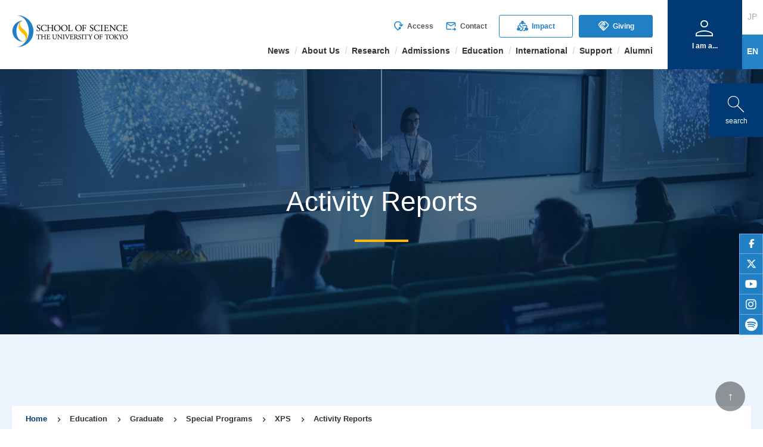

--- FILE ---
content_type: text/html; charset=UTF-8
request_url: https://www.s.u-tokyo.ac.jp/en/XPS/reports.html
body_size: 10074
content:

<!DOCTYPE html>
<html lang="en">

<head prefix="og:http://ogp.me/ns#">
<!-- Google tag (gtag.js) -->
<script async src="https://www.googletagmanager.com/gtag/js?id=G-J1SYTFEG22"></script>
<script>
  window.dataLayer = window.dataLayer || [];
  function gtag(){dataLayer.push(arguments);}
  gtag('js', new Date());

  gtag('config', 'G-J1SYTFEG22');
</script>

    <!-- エンコード -->
    <meta charset="UTF-8">

    
    <!-- サイトタイトル -->
    <title>Activity Reports - The Program of Excellence in Photon Science (XPS) - SCHOOL OF SCIENCE THE UNIVERSITY OF TOKYO</title>
    <!-- レスポンシブ対応 -->
    <meta name="viewport" content="width=device-width, initial-scale=1">
    <!-- サイト概要 -->
    <meta name="description" content="Activity Reports page of XPS, Faculty of Science, University of Tokyo.">
    <!-- サイトLogo  -->
    <link rel="icon" type="image/png" href="https://www.s.u-tokyo.ac.jp/en/images/favicon-16x16.png" sizes="16x16" />
    <link rel="icon" type="image/png" href="https://www.s.u-tokyo.ac.jp/en/images/favicon-32x32.png" sizes="32x32" />
    <link rel="icon" type="image/png" href="https://www.s.u-tokyo.ac.jp/en/images/favicon-96x96.png" sizes="96x96" />
    <!-- OGP設定 -->
    <meta property="og:title" content="Activity Reports - The Program of Excellence in Photon Science (XPS) - SCHOOL OF SCIENCE THE UNIVERSITY OF TOKYO">
    <meta property="og:description" content="Activity Reports page of XPS, Faculty of Science, University of Tokyo.">
    <meta property="og:url" content="https://www.s.u-tokyo.ac.jp/en/XPS/reports.html">
    <meta property="og:image" content="https://www.s.u-tokyo.ac.jp/en/images/ogp.png">
    <meta property="og:type" content="website">
    <meta property="og:site_name" content="SCHOOL OF SCIENCE THE UNIVERSITY OF TOKYO">
    <!-- Google Material Icons -->
    <link href="https://fonts.googleapis.com/icon?family=Material+Icons" rel="stylesheet">
    <link href="https://fonts.googleapis.com/icon?family=Material+Icons%7CMaterial+Icons+Outlined" rel="stylesheet">
    <link rel="stylesheet" href="https://fonts.googleapis.com/css2?family=Material+Symbols+Outlined:opsz,wght,FILL,GRAD@48,200,0,0" />
    <!-- Google Font -->
    <link rel="preconnect" href="https://fonts.googleapis.com">
    <link rel="preconnect" href="https://fonts.gstatic.com" crossorigin>
    <link href="https://fonts.googleapis.com/css2?family=Noto+Sans+Cypro+Minoan&display=swap" rel="stylesheet">
    <!-- 基本スタイルシート -->
    <link rel="stylesheet" href="https://www.s.u-tokyo.ac.jp/en/css/style.css">
    <!--NEWSなど一覧ページのページネーション-->
    <script src="//ajax.googleapis.com/ajax/libs/jquery/1.7.1/jquery.min.js"></script>
    <script src="https://www.s.u-tokyo.ac.jp/en/js/jPages.js"></script>
    <link rel="stylesheet" href="https://www.s.u-tokyo.ac.jp/en/css/jPages.css">
    <link rel="stylesheet" href="https://www.s.u-tokyo.ac.jp/en/css/animate.css">
    <link rel="stylesheet" href="https://www.s.u-tokyo.ac.jp/en/css/search.css">
</head>


<body class="Pages">

<div id="container">

<!-- Important -->
<div id="header-box">
    <div id="HeaderInfo" style="display: none;">
        <div class="HI_Container Flex">
            <div class="Left">
                <div class="Flex">
                    <div class="HI_Icon Left"><span class="material-icons">info_outline</span></div>
                    <div class="HI_Title Right"><div><span>Important News</span></div></div>
                </div>
            </div>
            <div class="Right">
                            </div>
        </div>
    </div>

    <!-- サイト内検索 -->
    <a id="search-button" href="#modal-01" class="modal-button">
        <span class="material-symbols-outlined">search</span>
        <br>search
    </a>
    <div class="modal-wrapper" id="modal-01">
        <a href="#!" class="modal-overlay"></a>
        <div class="modal-window">
            <div class="modal-content">
                <div id="searchform">
                    <label for="searchform_flag" class="searchform_button"><span class="magnifying_glass"></span></label>
                    <input type="checkbox" id="searchform_flag" class="searchform_check">
                    <div class="searchform_popup">
                        <form action="https://www.s.u-tokyo.ac.jp/en/search.html" id="headSearch">
                            <input type="hidden" name="cx" value="003096221284978221628:WMX1337592865">
                            <input type="hidden" name="cof" value="FORID:11">
                            <input type="text" name="q" id="searchText" size="16" placeholder="Please enter the keyword">
                            <input type="submit" name="sa" value="Search" id="searchButtom">
                        </form>
                    </div>
                </div>
            </div>
        </div>
    </div>

    <!-- SNS -->
    <div id="Page-sns" class="SNS-Vertical Pages">
        <ul class="SNS-Link">
            <li class="link-facebook"><a href="https://www.facebook.com/UTokyo.sci" alt="facebook" target="_blank"><span>facebook</span></a></li>
            <li class="link-twitter"><a href="https://twitter.com/UTokyo_Science" alt="twitter" target="_blank"><span>twitter</span></a></li>
            <li class="link-youtube"><a href="https://www.youtube.com/UTokyoScience" alt="youtube" target="_blank"><span>youtube</span></a></li>
            <li class="link-instagram"><a href="https://www.instagram.com/utokyo.sci/" alt="instagram" target="_blank"><span>instagram</span></a></li>
            <li class="link-spotify"><a href="https://open.spotify.com/show/3TJVOux8IDiupfxmAVAdHt" alt="spotify" target="_blank"><span>spotify</span></a></li>
        </ul>
    </div>
</div>


<header id="GlobalHeader">
    <!--ヘッダーLogoエリア-->
    <div class="primary">
        <h1 id="logo"><a href="https://www.s.u-tokyo.ac.jp/en/"><img class="pc-only" src="https://www-images.s.u-tokyo.ac.jp/en/images/logo.png" width="194px" alt="SCHOOL OF SCIENCE THE UNIVERSITY OF TOKYO" loading="lazy"><img class="sp-only" src="https://www-images.s.u-tokyo.ac.jp/en/images/logo-s.png" width="140px" alt="SCHOOL OF SCIENCE THE UNIVERSITY OF TOKYO" loading="lazy"></a></h1>
        <a href="https://www.s.u-tokyo.ac.jp/ja/XPS/reports.html" class="sp-only sp-language"><span class="material-symbols-outlined">language</span><span>Japanese</span></a>
    </div><!-- /primary -->

    <!--1190px以上の端末向けメニュー-->
    <div class="secondary max1189px__hide">
        <!--メインメニュー 1-->
        <nav id="pc__global-1">
            <ul class="Flex">
<!--
                <li class="toudai-link"><a href="https://www.u-tokyo.ac.jp/en/index.html" target="_blank"><img src="https://www-images.s.u-tokyo.ac.jp/en/images/toudai-logo.jpg" width="130px" alt="東京大学" loading="lazy"></a></li>
-->
                <li><a href="https://www.s.u-tokyo.ac.jp/en/access.html"><span class="material-icons-outlined">mode_of_travel</span>Access</a></li>
                <li><a href="https://www.s.u-tokyo.ac.jp/en/contact.html"><span class="material-icons-outlined">forward_to_inbox</span>Contact</a></li>
                <li class="has-button"><a href="https://www.s.u-tokyo.ac.jp/en/social-contributions/index.html" class="menu-button bgc_white"><span class="material-icons-outlined">diversity_2</span>Impact</a></li>
                <li class="has-button"><a href="https://www.s.u-tokyo.ac.jp/en/foundation/dean.html" class="menu-button bgc_blue"><span class="material-icons-outlined">handshake</span>Giving</a></li>
            </ul>
        </nav>
        <!--メインメニュー 2-->
        <nav id="pc__global-2">
            <ul class="Flex">
                <li class="pc__haschild">News
                    <ul class="pc__child">
                        <li><a href="https://www.s.u-tokyo.ac.jp/en/press/index.html">Press Releases</a></li>
                        <li class="pc__has-grandchild">News
                            <ul class="pc__grandchild">
                                <li><a href="https://www.s.u-tokyo.ac.jp/en/info/prize/">Awards &amp; Prizes</a></li>
                                <li><a href="https://www.s.u-tokyo.ac.jp/en/info/others/">Other News</a></li>
                            </ul>
                        </li>
                        <li class="pc__has-grandchild">Features
                            <ul class="pc__grandchild">
                                <li><a href="https://www.s.u-tokyo.ac.jp/en/story/newsletter/">The Rigakubu News</a></li>
                                <li><a href="https://www.s.u-tokyo.ac.jp/en/rigakuru/" target="_blank">Rigaku-ru</a></li>
                                <li><a href="https://www.youtube.com/UTokyoScience" target="_blank">YouTube</a></li>
                            </ul>
                        </li>   
                        <li><a href="https://www.s.u-tokyo.ac.jp/en/event/index.html">Events</a></li>
                        <li><a href="https://www.s.u-tokyo.ac.jp/en/gallery/" target="_blank">Science Gallery</a></li>
                        <li><a href="https://www.s.u-tokyo.ac.jp/en/imagebank/index.html">Image Bank</a></li>
                    </ul>
                </li>
                <li class="pc__haschild">About Us
                    <ul class="pc__child">
                        <li><a href="https://www.s.u-tokyo.ac.jp/en/overview/dean.html">Message from the Dean</a></li>
                        <li><a href="https://www.s.u-tokyo.ac.jp/en/overview/charter.html">Mission</a></li>
                        <li class="pc__has-grandchild">Organization
                            <ul class="pc__grandchild">
                                <li><a href="https://www.s.u-tokyo.ac.jp/en/overview/organization.html">Organization Chart・Leadership</a></li>
                                <li><a href="https://www.s.u-tokyo.ac.jp/en/overview/inquiry.html">Contact List (Internal)</a></li>
                            </ul>
                        </li>
                        <li><a href="https://www.s.u-tokyo.ac.jp/en/people/index.html">People</a></li>
                        <li class="pc__has-grandchild">Facilities
                            <ul class="pc__grandchild">
                                <li><a href="https://www.lib.u-tokyo.ac.jp/en/library/science" target="_blank">Science Library</a></li>
                                <li><a href="https://www.s.u-tokyo.ac.jp/en/hall/koshiba.html">Koshiba Hall/Lecture Rooms</a></li>
                            </ul>
                        </li>
                        <li><a href="https://www.s.u-tokyo.ac.jp/en/overview/history.html">History</a></li>
                        <li><a href="https://www.s.u-tokyo.ac.jp/en/overview/former_deans.html">Former Deans</a></li>
                        <li><a href="https://www.s.u-tokyo.ac.jp/en/logo/index.html">Logo</a></li>
                        <li><a href="https://www.s.u-tokyo.ac.jp/en/overview/about.html">Databook/Pamphlets</a></li>
                        <li class="pc__has-grandchild">Meeting Documents
                            <ul class="pc__grandchild">
                                <li><a href="https://www.s.u-tokyo.ac.jp/en/overview/faculty_meeting.html">Faculty Meeting</a></li>
                                <li><a href="https://meeting.adm.s.u-tokyo.ac.jp/" target="_blank">Meeting Documents (Internal)</a></li>
                            </ul>
                        </li>
                    </ul>
                </li>
                <li class="pc__haschild">Research
                    <ul class="pc__child">
                        <li><a href="https://www.s.u-tokyo.ac.jp/en/press/index.html">Research News</a></li>
                        <li><a href="https://www.s.u-tokyo.ac.jp/en/departments/index.html">Graduate Departments</a></li>
                        <li><a href="https://www.s.u-tokyo.ac.jp/en/departments/facilities.html">Affiliated Facilities</a></li>
                        <li><a href="https://www.s.u-tokyo.ac.jp/en/departments/center.html">International Center for Elementary Particle Physics</a></li>
                        <li><a href="https://www.s.u-tokyo.ac.jp/en/overview/ethics.html">Research Ethics</a></li>
                    </ul>
                </li>
                <li class="pc__haschild">Admissions
                    <ul class="pc__child">
                        <li class="pc__has-grandchild">Undergraduate
                            <ul class="pc__grandchild">
                                <li><a href="https://www.s.u-tokyo.ac.jp/en/overview/faculty03.html">Admissions Policy</a></li>
                                <li><a href="https://www.s.u-tokyo.ac.jp/en/admission/undergraduate/bachelor.html">Bachelor Program</a></li>
                                <li><a href="https://www.s.u-tokyo.ac.jp/GSC/" target="_blank">GSC</a></li>
                                <li><a href="https://www.s.u-tokyo.ac.jp/en/admission/undergraduate/research-students.html">Undergraduate Research Students</a></li>
                                <li><a href="https://www.s.u-tokyo.ac.jp/en/admission/undergraduate/auditor.html">Undergraduate Auditors</a></li>
                                <li><a href="https://www.s.u-tokyo.ac.jp/en/support/scholarship.html">Scholarships</a></li>
                            </ul>
                        </li>
                        <!-- <li class="pc__has-grandchild">Graduate -->
                        <li class="pc__has-grandchild"><a href="/en/admission/">Graduate</a>
                            <ul class="pc__grandchild">
                                <li><a href="https://www.s.u-tokyo.ac.jp/en/overview/graduate01.html">Admissions Policy</a></li>
                                <li><a href="https://www.s.u-tokyo.ac.jp/en/admission/master/index.html">Master&apos;s Program</a></li>
                                <li><a href="https://www.s.u-tokyo.ac.jp/en/admission/doctor/index.html">Doctoral Program</a></li>
                                <li><a href="https://www.s.u-tokyo.ac.jp/GSGC/" target="_blank">GSGC</a></li>
                                <li><a href="https://www.s.u-tokyo.ac.jp/en/admission/graduate.html">Special Selection for International Applicants</a></li>
                                <li><a href="https://www.s.u-tokyo.ac.jp/en/international/double-degree-program.html">Double Degree Programs</a></li>
                                <li><a href="https://www.s.u-tokyo.ac.jp/en/admission/research-students.html">Graduate International Research Students</a></li>
                                <li><a href="https://www.s.u-tokyo.ac.jp/en/admission/postgraduate/index.html">Graduate Research Students</a></li>
                                <li><a href="https://www.s.u-tokyo.ac.jp/en/admission/special-auditor.html">Special Auditors</a></li>
                                <li><a href="https://www.s.u-tokyo.ac.jp/en/support/scholarship.html">Scholarships</a></li>
                            </ul>
                        </li>
                    </ul>
                </li>
                <li class="pc__haschild">Education
                    <ul class="pc__child">
                        <li class="pc__has-grandchild"><a href="https://www.s.u-tokyo.ac.jp/en/current/">Undergraduate</a>
                            <ul class="pc__grandchild">
                                <li><a href="https://www.s.u-tokyo.ac.jp/en/current/info/undergrad/">Announcements</a></li>
                                <li><a href="https://www.s.u-tokyo.ac.jp/en/applicants/index.html">Undergraduate Departments</a></li>
                                <li><a href="https://www.s.u-tokyo.ac.jp/en/overview/faculty02.html">Curriculum/Diploma Policy</a></li>
                                <li><a href="https://www.s.u-tokyo.ac.jp/GSC/" target="_blank">Special Programs</a></li>
                                <li><a href="https://www.s.u-tokyo.ac.jp/en/overview/other.html">Course Numbering</a></li>
                                <li><a href="https://www.s.u-tokyo.ac.jp/en/jugyou-hyouka/index.html">Students&apos; Academic Survey</a></li>
                            </ul>
                        </li>
                        <li class="pc__has-grandchild"><a href="https://www.s.u-tokyo.ac.jp/en/current/graduate.html">Graduate</a>
                            <ul class="pc__grandchild">
                                <li><a href="https://www.s.u-tokyo.ac.jp/en/current/info/grad/">Announcements</a></li>
                                <li><a href="https://www.s.u-tokyo.ac.jp/en/graduate-applicants/index.html">Graduate Departments</a></li>
                                <li><a href="https://www.s.u-tokyo.ac.jp/en/overview/graduate02.html">Curriculum/Diploma Policy</a></li>
                                <li><a href="https://www.s.u-tokyo.ac.jp/en/program/index.html">Special Programs</a></li>
                                <li><a href="https://www.s.u-tokyo.ac.jp/en/collaboration/index.html">Industry-Academia Collaboration Platform</a></li>
                                <li><a href="https://www.s.u-tokyo.ac.jp/en/overview/other.html">Course Numbering</a></li>
                            </ul>
                        </li>
                    </ul>
                </li>
                <li class="pc__haschild">International
                    <ul class="pc__child">
                        <li><a href="https://www.s.u-tokyo.ac.jp/en/international/double-degree-program.html">Double Degree Programs</a></li>
                        <li class="pc__has-grandchild">Inbound Programs
                            <ul class="pc__grandchild">
                                <li><a href="https://www.s.u-tokyo.ac.jp/en/rigakuru/inbound/" target="_blank">Student Voices</a></li>
                                <li><a href="https://www.s.u-tokyo.ac.jp/en/utrip/">UTRIP</a></li>
                                <li><a href="https://www.s.u-tokyo.ac.jp/GSC/" target="_blank">GSC</a></li>
                                <li><a href="https://www.s.u-tokyo.ac.jp/GSGC/" target="_blank">GSGC</a></li>
                                <li><a href="https://www.s.u-tokyo.ac.jp/en/international/accept.html">Other</a></li>
                            </ul>
                        </li>
                        <li class="pc__has-grandchild">Outbound Programs
                            <ul class="pc__grandchild">
                                <li><a href="https://www.s.u-tokyo.ac.jp/en/rigakuru/outbound/" target="_blank">Student Voices</a></li>
                                <li><a href="https://www.s.u-tokyo.ac.jp/en/offices/ilo/svap/application.html">SVAP</a></li>
                                <li><a href="https://www.s.u-tokyo.ac.jp/en/offices/ilo/ugrasp/application.html">UGRASP</a></li>
                                <li><a href="https://www.s.u-tokyo.ac.jp/en/offices/ilo/grasp/application.html">GRASP</a></li>
                                <li><a href="https://www.s.u-tokyo.ac.jp/en/international/abroad.html">Other</a></li>
                            </ul>
                        </li>
                    </ul>
                </li>
                <li class="pc__haschild pcg-left">Support
                    <ul class="pc__child">
                        <li><a href="https://www.s.u-tokyo.ac.jp/en/support/scholarship.html">Scholarships and Financial Support</a></li>
                        <li><a href="https://www.s.u-tokyo.ac.jp/en/career-support/index.html">Career Support</a></li>
                        <li class="pc__has-grandchild">Campus Life
                            <ul class="pc__grandchild">
                                <li><a href="https://www.hc.u-tokyo.ac.jp/en/" target="_blank">Health Center</a></li>
                                <li><a href="https://www.s.u-tokyo.ac.jp/en/soudan/index.html">Student Support Office</a></li>
                                <li><a href="https://www.s.u-tokyo.ac.jp/en/overview/gender/childcare.html">Child-care/Wellness</a></li>
                                <li><a href="https://www.s.u-tokyo.ac.jp/en/offices/harassment/index.html">Harassment Prevention</a></li>
                            </ul>
                        </li>
                        <li class="pc__has-grandchild">Diversity and Inclusion
                            <ul class="pc__grandchild">
                                <li><a href="https://www.s.u-tokyo.ac.jp/en/overview/gender/promotion.html">Office for Gender Equality</a></li>
                                <li><a href="http://ds.adm.u-tokyo.ac.jp/en/" target="_blank">Disability Services Office</a></li>
                            </ul>
                        </li>
                        <li class="pc__has-grandchild">Global Support
                            <ul class="pc__grandchild">
                                <li><a href="https://www.s.u-tokyo.ac.jp/en/offices/ilo/index.html">International Students</a></li>
                                <li><a href="https://www.s.u-tokyo.ac.jp/en/international/researchers.html">International Researchers</a></li>
                                <li><a href="https://www.s.u-tokyo.ac.jp/en/offices/ilo/svap/application.html">Study Abroad (Outbound)</a></li>
                                <li><a href="https://www.s.u-tokyo.ac.jp/en/international/researchers-abroad.html">Research Abroad (Outbound)</a></li>
                                <li><a href="https://www.s.u-tokyo.ac.jp/en/international/global.html">Global Administrative Support</a></li>
                                <li><a href="https://www.s.u-tokyo.ac.jp/UTokyo_ETHZ/" target="_blank">Strategic Partnership with ETHZ (SPUR)</a></li>
                            </ul>
                        </li>
                        <li class="pc__has-grandchild">Research and Strategic Support
                            <ul class="pc__grandchild">
                                <li><a href="https://www.s.u-tokyo.ac.jp/en/ORSD/index.html">Office of Research Strategy and Development</a></li>
                                <li><a href="https://jimubu.adm.s.u-tokyo.ac.jp/public/index.php/Information_Technology_Team" target="_blank">IT Support</a></li>
                                <li><a href="https://www.s-tech.adm.s.u-tokyo.ac.jp/" target="_blank">Technical Division</a></li>
                                <li><a href="https://www.s.u-tokyo.ac.jp/en/communication/main.html">Office of Communication</a></li>
                            </ul>
                        </li>
                        <li class="pc__has-grandchild">Health and Safety
                            <ul class="pc__grandchild">
                                <li><a href="https://univtokyo.sharepoint.com/teams/Teams.esmo.s/esmo/" target="_blank">Environmental Safety Management Office</a></li>
                                <li><a href="http://jimubu.adm.s.u-tokyo.ac.jp/public/index.php/RI" target="_blank">Radiation Management Office</a></li>
                            </ul>
                        </li>
                        <li><a href="https://www.s.u-tokyo.ac.jp/en/funding/index.html">Research Funding</a></li>
                    </ul>
                </li>
                <li class="pc__haschild pcg-left">Alumni
                    <ul class="pc__child">
                        <li><a href="https://www.s.u-tokyo.ac.jp/en/alumni/index.html">Alumni Network</a></li>
                        <li><a href="https://www.s.u-tokyo.ac.jp/en/offices/gso/certificate/index.html">Alumni Services</a></li>
                    </ul>
                </li>
            </ul>
        </nav>
    </div><!-- /secondary -->

    <!-- 1190px以上 ヴィジターメニューと言語切り替えメニュー -->
    <div class="tertiary max1189px__hide">
        <div class="Flex">
            <div id="pc__visitor-container">
                <div id="pc__visitor-trigger">
                <span class="material-symbols-outlined">person</span>
                <br>I am a...</div>
                <nav id="pc__visitor">
                    <div>
                        <div><a href="https://www.s.u-tokyo.ac.jp/en/target/highschool.html"><span class="material-symbols-outlined">edit_note</span><br>Prospective student</a></div>
                        <div><a href="https://www.s.u-tokyo.ac.jp/en/target/current.html"><span class="material-symbols-outlined">apartment</span><br>Current student</a></div>
                        <div><a href="https://www.s.u-tokyo.ac.jp/en/target/komaba.html"><span class="material-symbols-outlined">location_city</span><br>Komaba student</a></div>
                        <div><a href="https://www.s.u-tokyo.ac.jp/en/target/alumni.html"><span class="material-symbols-outlined">school</span><br>Alumna/Alumnus</a></div>
                        <div><a href="https://www.s.u-tokyo.ac.jp/en/target/staff.html"><span class="material-symbols-outlined">lab_research</span><br>Faculty &amp; Staff</a></div>
                        <div><a href="https://www.s.u-tokyo.ac.jp/en/target/media.html"><span class="material-symbols-outlined">video_camera_front</span><br>Media</a></div>
                    </div>
                </nav>
            </div>
            <nav class="pc__language">
                <ul>
                    <li><a href="https://www.s.u-tokyo.ac.jp/ja/XPS/reports.html" class="jp">JP</a></li>
                    <li class="active"><a href="" class="en">EN</a></li>
                </ul>
            </nav>
        </div>

    </div><!-- /tertiary -->


    <!-- 1189以下 スマホ用メニュー -->
    <div class="quaternary max1189px__show">

        <div class="Flex">

            <!-- Visitorメニュー -->
            <div id="sp__visitor-container">
                <div id="sp__visitor-trigger"><span class="material-symbols-outlined">person</span><br />I am a...</div>
                <nav id="sp__visitor">
                    <div>
                    <ul class="sp__visitor-menu">
                            <li class="sp__haschild"><a href="https://www.s.u-tokyo.ac.jp/en/target/highschool.html">Prospective student</a><span class="childTrigger"></span>
                                <ul class="sp__child">
                                    <li class="sp-delimiter">News</li>
                                    <li><a href="https://www.s.u-tokyo.ac.jp/en/important/index.html">Important</a></li>
                                    <li><a href="https://www.s.u-tokyo.ac.jp/en/press/index.html">Press Releases</a></li>
                                    <li><a href="https://www.s.u-tokyo.ac.jp/en/info/prize/">Awards &amp; Prizes</a></li>
                                    <li><a href="https://www.s.u-tokyo.ac.jp/en/story/newsletter/">The Rigakubu News</a></li>
                                    <li><a href="https://www.s.u-tokyo.ac.jp/en/rigakuru/" target="_blank">Rigaku-ru</a></li>
                                    <li><a href="https://www.youtube.com/UTokyoScience" target="_blank">YouTube</a></li>
                                    <li><a href="https://www.s.u-tokyo.ac.jp/en/event/index.html">Events</a></li>
                                    <li><a href="https://www.s.u-tokyo.ac.jp/en/gallery/" target="_blank">Science Gallery</a></li>
                                    <li class="sp-delimiter">About Us</li>
                                    <li><a href="https://www.lib.u-tokyo.ac.jp/en/library/science" target="_blank">Science Library</a></li>
                                    <li><a href="https://www.s.u-tokyo.ac.jp/en/hall/koshiba.html">Koshiba Hall/Lecture Rooms</a></li>
                                    <li><a href="https://www.s.u-tokyo.ac.jp/en/overview/about.html">Databook/Pamphlets</a></li>
                                    <li class="sp-delimiter">Research</li>
                                    <li><a href="https://www.s.u-tokyo.ac.jp/en/press/index.html">Research News</a></li>
                                    <li class="sp-delimiter">Admissions（Undergraduate）</li>
                                    <li><a href="https://www.s.u-tokyo.ac.jp/en/overview/faculty03.html">Admissions Policy</a></li>
                                    <li><a href="https://www.s.u-tokyo.ac.jp/en/admission/undergraduate/bachelor.html">Bachelor Program</a></li>
                                    <li><a href="https://www.s.u-tokyo.ac.jp/GSC/" target="_blank">GSC</a></li>
                                    <li><a href="https://www.s.u-tokyo.ac.jp/en/admission/undergraduate/research-students.html">Undergraduate Research Students</a></li>
                                    <li><a href="https://www.s.u-tokyo.ac.jp/en/admission/undergraduate/auditor.html">Undergraduate Auditors</a></li>
                                    <li><a href="https://www.s.u-tokyo.ac.jp/en/support/scholarship.html">Scholarships</a></li>
                                    <!-- <li class="sp-delimiter">Admissions（Graduate）</li> -->
                                    <li class="sp-delimiter"><a href="/en/admission/">Admissions（Graduate）</a></li>
                                    <li><a href="https://www.s.u-tokyo.ac.jp/en/overview/graduate01.html">Admissions Policy</a></li>
                                    <li><a href="https://www.s.u-tokyo.ac.jp/en/admission/master/index.html">Master&apos;s Program</a></li>
                                    <li><a href="https://www.s.u-tokyo.ac.jp/en/admission/doctor/index.html">Doctoral Program</a></li>
                                    <li><a href="https://www.s.u-tokyo.ac.jp/GSGC/" target="_blank">GSGC</a></li>
                                    <li><a href="https://www.s.u-tokyo.ac.jp/en/admission/graduate.html">Special Selection for International Applicants</a></li>
                                    <li><a href="https://www.s.u-tokyo.ac.jp/en/international/double-degree-program.html">Double Degree Programs</a></li>
                                    <li><a href="https://www.s.u-tokyo.ac.jp/en/admission/research-students.html">Graduate International Research Students</a></li>
                                    <li><a href="https://www.s.u-tokyo.ac.jp/en/admission/postgraduate/index.html">Graduate Research Students</a></li>
                                    <li><a href="https://www.s.u-tokyo.ac.jp/en/admission/special-auditor.html">Special Auditors</a></li>
                                    <li><a href="https://www.s.u-tokyo.ac.jp/en/support/scholarship.html">Scholarships</a></li>
                                    <li class="sp-delimiter"><a href="https://www.s.u-tokyo.ac.jp/en/current/">Education（Undergraduate）</a></li>
                                    <li><a href="https://www.s.u-tokyo.ac.jp/en/applicants/index.html">Undergraduate Departments</a></li>
                                    <li><a href="https://www.s.u-tokyo.ac.jp/en/overview/faculty02.html">Curriculum/Diploma Policy</a></li>
                                    <li><a href="https://www.s.u-tokyo.ac.jp/GSC/" target="_blank">Special Programs</a></li>
                                    <li class="sp-delimiter"><a href="https://www.s.u-tokyo.ac.jp/en/current/graduate.html">Education（Graduate）</a></li>
                                    <li><a href="https://www.s.u-tokyo.ac.jp/en/graduate-applicants/index.html">Graduate Departments</a></li>
                                    <li><a href="https://www.s.u-tokyo.ac.jp/en/overview/graduate02.html">Curriculum/Diploma Policy</a></li>
                                    <li><a href="https://www.s.u-tokyo.ac.jp/en/program/index.html">Special Programs</a></li>
                                    <li><a href="https://www.s.u-tokyo.ac.jp/en/collaboration/index.html">Industry-Academia Collaboration Platform</a></li>
                                    <li class="sp-delimiter">International Programs（Inbound）</li>
                                    <li><a href="https://www.s.u-tokyo.ac.jp/en/rigakuru/inbound/" target="_blank">Student Voices</a></li>
                                    <li><a href="https://www.s.u-tokyo.ac.jp/en/utrip/">UTRIP</a></li>
                                    <li><a href="https://www.s.u-tokyo.ac.jp/GSC/" target="_blank">GSC</a></li>
                                    <li><a href="https://www.s.u-tokyo.ac.jp/GSGC/" target="_blank">GSGC</a></li>
                                    <li><a href="https://www.s.u-tokyo.ac.jp/en/international/accept.html">Other</a></li>
                                    <li class="sp-delimiter">International Programs（Outbound）</li>
                                    <li><a href="https://www.s.u-tokyo.ac.jp/en/rigakuru/outbound/" target="_blank">Student Voices</a></li>
                                    <li><a href="https://www.s.u-tokyo.ac.jp/en/offices/ilo/svap/application.html">SVAP</a></li>
                                    <li><a href="https://www.s.u-tokyo.ac.jp/en/offices/ilo/ugrasp/application.html">UGRASP</a></li>
                                    <li><a href="https://www.s.u-tokyo.ac.jp/en/offices/ilo/grasp/application.html">GRASP</a></li>
                                    <li><a href="https://www.s.u-tokyo.ac.jp/en/international/abroad.html">Other</a></li>
                                    <li class="sp-delimiter">Support</li>
                                    <li><a href="https://www.s.u-tokyo.ac.jp/en/support/scholarship.html">Scholarships and Financial Support</a></li>
                                    <li><a href="https://www.s.u-tokyo.ac.jp/en/career-support/index.html">Career Support</a></li>
                                    <li><a href="https://www.hc.u-tokyo.ac.jp/en/" target="_blank">Health Center</a></li>
                                    <li><a href="https://www.s.u-tokyo.ac.jp/en/soudan/index.html">Student Support Office</a></li>
                                    <li><a href="https://www.s.u-tokyo.ac.jp/en/overview/gender/childcare.html">Child-care/Wellness</a></li>
                                    <li><a href="https://www.s.u-tokyo.ac.jp/en/offices/harassment/index.html">Harassment Prevention</a></li>
                                    <li><a href="https://www.s.u-tokyo.ac.jp/en/overview/gender/promotion.html">Office for Gender Equality</a></li>
                                    <li><a href="http://ds.adm.u-tokyo.ac.jp/en/" target="_blank">Disability Services Office</a></li>
                                    <li><a href="https://www.s.u-tokyo.ac.jp/en/offices/ilo/index.html">International Students</a></li>
                                    <li class="sp-delimiter">Impact</li>
                                    <li><a href="https://www.s.u-tokyo.ac.jp/en/social-contributions/index.html">Impact</a></li>
                                </ul>
                            </li>
                            <li class="sp__haschild"><a href="https://www.s.u-tokyo.ac.jp/en/target/current.html">Current student</a><span class="childTrigger"></span>
                                <ul class="sp__child">
                                    <li class="sp-delimiter">News</li>
                                    <li><a href="https://www.s.u-tokyo.ac.jp/en/important/index.html">Important</a></li>
                                    <li><a href="https://www.s.u-tokyo.ac.jp/en/press/index.html">Press Releases</a></li>
                                    <li><a href="https://www.s.u-tokyo.ac.jp/en/info/prize/">Awards &amp; Prizes</a></li>
                                    <li><a href="https://www.s.u-tokyo.ac.jp/en/story/newsletter/">The Rigakubu News</a></li>
                                    <li><a href="https://www.s.u-tokyo.ac.jp/en/rigakuru/" target="_blank">Rigaku-ru</a></li>
                                    <li><a href="https://www.youtube.com/UTokyoScience" target="_blank">YouTube</a></li>
                                    <li><a href="https://www.s.u-tokyo.ac.jp/en/event/index.html">Events</a></li>
                                    <li><a href="https://www.s.u-tokyo.ac.jp/en/gallery/" target="_blank">Science Gallery</a></li>
                                    <li><a href="https://www.s.u-tokyo.ac.jp/en/imagebank/index.html">Image Bank</a></li>
                                    <li class="sp-delimiter">About Us</li>
                                    <li><a href="https://www.s.u-tokyo.ac.jp/en/overview/inquiry.html">Contact List (Internal)</a></li>
                                    <li><a href="https://www.lib.u-tokyo.ac.jp/en/library/science" target="_blank">Science Library</a></li>
                                    <li><a href="https://www.s.u-tokyo.ac.jp/en/hall/koshiba.html">Koshiba Hall/Lecture Rooms</a></li>
                                    <li><a href="https://www.s.u-tokyo.ac.jp/en/logo/index.html">Logo</a></li>
                                    <li class="sp-delimiter">Research</li>
                                    <li><a href="https://www.s.u-tokyo.ac.jp/en/press/index.html">Research News</a></li>
                                    <li class="sp-delimiter">Admissions</li>
                                    <li><a href="https://www.s.u-tokyo.ac.jp/en/overview/faculty03.html">Admissions Policy</a></li>
                                    <li class="sp-delimiter"><a href="https://www.s.u-tokyo.ac.jp/en/current/">Education（Undergraduate）</a></li>
                                    <li><a href="https://www.s.u-tokyo.ac.jp/en/current/info-stud12.html">Announcements</a></li>
                                    <li class="sp-delimiter"><a href="https://www.s.u-tokyo.ac.jp/en/current/graduate.html">Education（Graduate）</a></li>
                                    <li><a href="https://www.s.u-tokyo.ac.jp/en/current/info-grad.html">Announcements</a></li>
                                    <li><a href="https://www.s.u-tokyo.ac.jp/en/program/index.html">Special Programs</a></li>
                                    <li><a href="https://www.s.u-tokyo.ac.jp/en/collaboration/index.html">Industry-Academia Collaboration Platform</a></li>
                                    <li class="sp-delimiter">International Programs</li>
                                    <li><a href="https://www.s.u-tokyo.ac.jp/en/rigakuru/outbound/" target="_blank">Student Voices</a></li>
                                    <li><a href="https://www.s.u-tokyo.ac.jp/en/offices/ilo/svap/application.html">SVAP</a></li>
                                    <li><a href="https://www.s.u-tokyo.ac.jp/en/offices/ilo/ugrasp/application.html">UGRASP</a></li>
                                    <li><a href="https://www.s.u-tokyo.ac.jp/en/offices/ilo/grasp/application.html">GRASP</a></li>
                                    <li><a href="https://www.s.u-tokyo.ac.jp/en/international/abroad.html">Other</a></li>
                                    <li class="sp-delimiter">Support</li>
                                    <li><a href="https://www.s.u-tokyo.ac.jp/en/support/scholarship.html">Scholarships and Financial Support</a></li>
                                    <li><a href="https://www.s.u-tokyo.ac.jp/en/career-support/index.html">Career Support</a></li>
                                    <li><a href="https://www.hc.u-tokyo.ac.jp/en/" target="_blank">Health Center</a></li>
                                    <li><a href="https://www.s.u-tokyo.ac.jp/en/soudan/index.html">Student Support Office</a></li>
                                    <li><a href="https://www.s.u-tokyo.ac.jp/en/overview/gender/childcare.html">Child-care/Wellness</a></li>
                                    <li><a href="https://www.s.u-tokyo.ac.jp/en/offices/harassment/index.html">Harassment Prevention</a></li>
                                    <li><a href="https://www.s.u-tokyo.ac.jp/en/overview/gender/promotion.html">Office for Gender Equality</a></li>
                                    <li><a href="http://ds.adm.u-tokyo.ac.jp/en/" target="_blank">Disability Services Office</a></li>
                                    <li><a href="https://www.s.u-tokyo.ac.jp/en/offices/ilo/index.html">International Students</a></li>
                                    <li><a href="https://www.s.u-tokyo.ac.jp/en/ORSD/index.html">Office of Research Strategy and Development</a></li>
                                    <li><a href="https://jimubu.adm.s.u-tokyo.ac.jp/public/index.php/Information_Technology_Team" target="_blank">IT Support</a></li>
                                    <li><a href="https://www.s-tech.adm.s.u-tokyo.ac.jp/" target="_blank">Technical Division</a></li>
                                    <li><a href="http://jimubu.adm.s.u-tokyo.ac.jp/public/index.php/RI" target="_blank">Radiation Management Office</a></li>
                                    <li><a href="https://www.s.u-tokyo.ac.jp/en/funding/index.html">Research Funding</a></li>
                                    <li class="sp-delimiter">Impact</li>
                                    <li><a href="https://www.s.u-tokyo.ac.jp/en/social-contributions/index.html">Impact</a></li>
                                    <li class="sp-delimiter">Alumni</li>
                                    <li><a href="https://www.s.u-tokyo.ac.jp/en/alumni/index.html">Alumni Network</a></li>
                                    <li><a href="https://www.s.u-tokyo.ac.jp/en/offices/gso/certificate/index.html">Alumni Services</a></li>
                                </ul>
                            </li>
                            <li class="sp__haschild"><a href="https://www.s.u-tokyo.ac.jp/en/target/komaba.html">Komaba student</a><span class="childTrigger"></span>
                                <ul class="sp__child">
                                    <li class="sp-delimiter">News</li>
                                    <li><a href="https://www.s.u-tokyo.ac.jp/en/important/index.html">Important</a></li>
                                    <li><a href="https://www.s.u-tokyo.ac.jp/en/press/index.html">Press Releases</a></li>
                                    <li><a href="https://www.s.u-tokyo.ac.jp/en/info/prize/">Awards &amp; Prizes</a></li>
                                    <li><a href="https://www.s.u-tokyo.ac.jp/en/story/newsletter/">The Rigakubu News</a></li>
                                    <li><a href="https://www.s.u-tokyo.ac.jp/en/rigakuru/" target="_blank">Rigaku-ru</a></li>
                                    <li><a href="https://www.youtube.com/UTokyoScience" target="_blank">YouTube</a></li>
                                    <li><a href="https://www.s.u-tokyo.ac.jp/en/event/index.html">Events</a></li>
                                    <li><a href="https://www.s.u-tokyo.ac.jp/en/gallery/" target="_blank">Science Gallery</a></li>
                                    <li><a href="https://www.s.u-tokyo.ac.jp/en/imagebank/index.html">Image Bank</a></li>
                                    <li class="sp-delimiter">About Us</li>
                                    <li><a href="https://www.lib.u-tokyo.ac.jp/en/library/science" target="_blank">Science Library</a></li>
                                    <li><a href="https://www.s.u-tokyo.ac.jp/en/hall/koshiba.html">Koshiba Hall/Lecture Rooms</a></li>
                                    <li><a href="https://www.s.u-tokyo.ac.jp/en/overview/about.html">Databook/Pamphlets</a></li>
                                    <li class="sp-delimiter">Research</li>
                                    <li><a href="https://www.s.u-tokyo.ac.jp/en/press/index.html">Research News</a></li>
                                    <li class="sp-delimiter">Admissions</li>
                                    <li><a href="https://www.s.u-tokyo.ac.jp/en/overview/faculty03.html">Admissions Policy（Undergraduate）</a></li>
                                    <li><a href="https://www.s.u-tokyo.ac.jp/en/admission/undergraduate/bachelor.html">Bachelor Program</a></li>
                                    <li><a href="https://www.s.u-tokyo.ac.jp/en/support/scholarship.html">Scholarships</a></li>
                                    <li class="sp-delimiter">Education（Graduate）</li>
                                    <li><a href="https://www.s.u-tokyo.ac.jp/en/applicants/index.html">Undergraduate Departments (Orientation Information)</a></li>
                                    <li><a href="https://www.s.u-tokyo.ac.jp/en/overview/faculty02.html">Curriculum/Diploma Policy</a></li>
                                    <li><a href="https://www.s.u-tokyo.ac.jp/GSC/" target="_blank">Special Programs</a></li>
                                    <li class="sp-delimiter">International Programs</li>
                                    <li><a href="https://www.s.u-tokyo.ac.jp/en/rigakuru/outbound/" target="_blank">Student Voices</a></li>
                                    <li><a href="https://www.s.u-tokyo.ac.jp/en/offices/ilo/svap/application.html">SVAP</a></li>
                                    <li><a href="https://www.s.u-tokyo.ac.jp/en/offices/ilo/ugrasp/application.html">UGRASP</a></li>
                                    <li><a href="https://www.s.u-tokyo.ac.jp/en/international/abroad.html">Other</a></li>
                                    <li class="sp-delimiter">Support</li>
                                    <li><a href="https://www.s.u-tokyo.ac.jp/en/support/scholarship.html">Scholarships and Financial Support</a></li>
                                    <li><a href="https://www.s.u-tokyo.ac.jp/en/career-support/index.html">Career Support</a></li>
                                    <li><a href="https://www.hc.u-tokyo.ac.jp/en/" target="_blank">Health Center</a></li>
                                    <li><a href="https://www.s.u-tokyo.ac.jp/en/soudan/index.html">Student Support Office</a></li>
                                    <li><a href="https://www.s.u-tokyo.ac.jp/en/overview/gender/childcare.html">Child-care/Wellness</a></li>
                                    <li><a href="https://www.s.u-tokyo.ac.jp/en/offices/harassment/index.html">Harassment Prevention</a></li>
                                    <li><a href="https://www.s.u-tokyo.ac.jp/en/overview/gender/promotion.html">Office for Gender Equality</a></li>
                                    <li><a href="http://ds.adm.u-tokyo.ac.jp/en/" target="_blank">Disability Services Office</a></li>
                                    <li><a href="https://www.s.u-tokyo.ac.jp/en/offices/ilo/index.html">International Students</a></li>
                                    <li><a href="https://www.s.u-tokyo.ac.jp/en/social-contributions/index.html">Impact</a></li>
                                </ul>
                            </li>
                            <li class="sp__haschild"><a href="https://www.s.u-tokyo.ac.jp/en/target/alumni.html">Alumna/Alumnus</a><span class="childTrigger"></span>
                                <ul class="sp__child">
                                    <li class="sp-delimiter">News</li>
                                    <li><a href="https://www.s.u-tokyo.ac.jp/en/important/index.html">Important</a></li>
                                    <li><a href="https://www.s.u-tokyo.ac.jp/en/press/index.html">Press Releases</a></li>
                                    <li><a href="https://www.s.u-tokyo.ac.jp/en/info/prize/">Awards &amp; Prizes</a></li>
                                    <li><a href="https://www.s.u-tokyo.ac.jp/en/story/newsletter/">The Rigakubu News</a></li>
                                    <li><a href="https://www.s.u-tokyo.ac.jp/en/rigakuru/" target="_blank">Rigaku-ru</a></li>
                                    <li><a href="https://www.youtube.com/UTokyoScience" target="_blank">YouTube</a></li>
                                    <li><a href="https://www.s.u-tokyo.ac.jp/en/event/index.html">Events</a></li>
                                    <li><a href="https://www.s.u-tokyo.ac.jp/en/gallery/" target="_blank">Science Gallery</a></li>
                                    <li><a href="https://www.s.u-tokyo.ac.jp/en/imagebank/index.html">Image Bank</a></li>
                                    <li class="sp-delimiter">About Us</li>
                                    <li><a href="https://www.lib.u-tokyo.ac.jp/en/library/science" target="_blank">Science Library</a></li>
                                    <li><a href="https://www.s.u-tokyo.ac.jp/en/hall/koshiba.html">Koshiba Hall/Lecture Rooms</a></li>
                                    <li class="sp-delimiter">Research</li>
                                    <li><a href="https://www.s.u-tokyo.ac.jp/en/press/index.html">Research News</a></li>
                                    <li class="sp-delimiter">Impact</li>
                                    <li><a href="https://www.s.u-tokyo.ac.jp/en/social-contributions/index.html">Impact</a></li>
                                    <li class="sp-delimiter">Alumni</li>
                                    <li><a href="https://www.s.u-tokyo.ac.jp/en/alumni/index.html">Alumni Network</a></li>
                                    <li><a href="https://www.s.u-tokyo.ac.jp/en/offices/gso/certificate/index.html">Alumni Services</a></li>
                                    <li class="sp-delimiter">Giving</li>
                                    <li><a href="https://www.s.u-tokyo.ac.jp/en/alumni/donations.html">Giving Options</a></li>
                                    <li><a href="https://www.s.u-tokyo.ac.jp/en/alumni/donations-report.html">Impact of your Gift</a></li>
                                    <li><a href="https://www.s.u-tokyo.ac.jp/en/alumni/donations-comment.html">Our Donors</a></li>
                                </ul>
                            </li>
                            <li class="sp__haschild"><a href="https://www.s.u-tokyo.ac.jp/en/target/staff.html">Faculty &amp; Staff</a><span class="childTrigger"></span>
                                <ul class="sp__child">
                                    <li class="sp-delimiter">News</li>
                                    <li><a href="https://www.s.u-tokyo.ac.jp/en/important/index.html">Important</a></li>
                                    <li><a href="https://www.s.u-tokyo.ac.jp/en/press/index.html">Press Releases</a></li>
                                    <li><a href="https://www.s.u-tokyo.ac.jp/en/info/prize/">Awards &amp; Prizes</a></li>
                                    <li><a href="https://www.s.u-tokyo.ac.jp/en/story/newsletter/">The Rigakubu News</a></li>
                                    <li><a href="https://www.s.u-tokyo.ac.jp/en/rigakuru/" target="_blank">Rigaku-ru</a></li>
                                    <li><a href="https://www.youtube.com/UTokyoScience" target="_blank">YouTube</a></li>
                                    <li><a href="https://www.s.u-tokyo.ac.jp/en/event/index.html">Events</a></li>
                                    <li><a href="https://www.s.u-tokyo.ac.jp/en/gallery/" target="_blank">Science Gallery</a></li>
                                    <li class="sp-delimiter">About Us</li>
                                    <li><a href="https://www.s.u-tokyo.ac.jp/en/overview/inquiry.html">Contact List (Internal)</a></li>
                                    <li><a href="https://www.lib.u-tokyo.ac.jp/en/library/science" target="_blank">Science Library</a></li>
                                    <li><a href="https://www.s.u-tokyo.ac.jp/en/hall/koshiba.html">Koshiba Hall/Lecture Rooms</a></li>
                                    <li><a href="https://www.s.u-tokyo.ac.jp/en/logo/index.html">Logo</a></li>
                                    <li><a href="https://www.s.u-tokyo.ac.jp/en/overview/about.html">Databook/Pamphlets</a></li>
                                    <li><a href="https://meeting.adm.s.u-tokyo.ac.jp/" target="_blank">Meeting Documents (Internal)</a></li>
                                    <li class="sp-delimiter">Research</li>
                                    <li><a href="https://www.s.u-tokyo.ac.jp/en/press/index.html">Research News</a></li>
                                    <li class="sp-delimiter">Support</li>
                                    <li><a href="https://www.s.u-tokyo.ac.jp/en/support/scholarship.html">Scholarships and Financial Support</a></li>
                                    <li><a href="https://www.hc.u-tokyo.ac.jp/en/" target="_blank">Health Center</a></li>
                                    <li><a href="https://www.s.u-tokyo.ac.jp/en/overview/gender/childcare.html">Child-care/Wellness</a></li>
                                    <li><a href="https://www.s.u-tokyo.ac.jp/en/offices/harassment/index.html">Harassment Prevention</a></li>
                                    <li><a href="https://www.s.u-tokyo.ac.jp/en/overview/gender/promotion.html">Office for Gender Equality</a></li>
                                    <li><a href="http://ds.adm.u-tokyo.ac.jp/en/" target="_blank">Disability Services Office</a></li>
                                    <li><a href="https://www.s.u-tokyo.ac.jp/en/international/researchers.html">International Researchers</a></li>
                                    <li><a href="https://www.s.u-tokyo.ac.jp/en/international/global.html">Global Administrative Support</a></li>
                                    <li><a href="https://www.s.u-tokyo.ac.jp/en/ORSD/index.html">Office of Research Strategy and Development</a></li>
                                    <li><a href="https://jimubu.adm.s.u-tokyo.ac.jp/public/index.php/Information_Technology_Team" target="_blank">IT Support</a></li>
                                    <li><a href="https://www.s-tech.adm.s.u-tokyo.ac.jp/" target="_blank">Technical Division</a></li>
                                    <li><a href="https://www.s.u-tokyo.ac.jp/en/communication/main.html">Office of Communication</a></li>
                                    <li><a href="https://univtokyo.sharepoint.com/teams/Teams.esmo.s/esmo/" target="_blank">Environmental Safety Management Office</a></li>
                                    <li><a href="http://jimubu.adm.s.u-tokyo.ac.jp/public/index.php/RI" target="_blank">Radiation Management Office</a></li>
                                    <li><a href="https://www.s.u-tokyo.ac.jp/en/funding/index.html">Research Funding</a></li>
                                    <li class="sp-delimiter">Impact</li>
                                    <li><a href="https://www.s.u-tokyo.ac.jp/en/social-contributions/index.html">Impact</a></li>
                                    <li class="sp-delimiter">Giving</li>
                                    <li><a href="https://www.s.u-tokyo.ac.jp/en/alumni/donations.html">Giving Options</a></li>
                                    <li><a href="https://www.s.u-tokyo.ac.jp/en/alumni/donations-report.html">Impact of your Gift</a></li>
                                    <li><a href="https://www.s.u-tokyo.ac.jp/en/alumni/donations-comment.html">Our Donors</a></li>
                                </ul>
                            </li>
                            <li class="sp__haschild"><a href="https://www.s.u-tokyo.ac.jp/en/target/media.html">Media</a><span class="childTrigger"></span>
                                <ul class="sp__child">
                                    <li class="sp-delimiter">News</li>
                                    <li><a href="https://www.s.u-tokyo.ac.jp/en/press/index.html">Press Releases</a></li>
                                    <li><a href="https://www.s.u-tokyo.ac.jp/en/info/prize/">Awards &amp; Prizes</a></li>
                                    <li><a href="https://www.s.u-tokyo.ac.jp/en/story/newsletter/">The Rigakubu News</a></li>
                                    <li><a href="https://www.s.u-tokyo.ac.jp/en/rigakuru/" target="_blank">Rigaku-ru</a></li>
                                    <li><a href="https://www.youtube.com/UTokyoScience" target="_blank">YouTube</a></li>
                                    <li><a href="https://www.s.u-tokyo.ac.jp/en/gallery/" target="_blank">Science Gallery</a></li>
                                    <li><a href="https://www.s.u-tokyo.ac.jp/en/imagebank/index.html">Image Bank</a></li>
                                    <li class="sp-delimiter">Research</li>
                                    <li><a href="https://www.s.u-tokyo.ac.jp/en/press/index.html">Research News</a></li>
                                    <li class="sp-delimiter">Impact</li>
                                    <li><a href="https://www.s.u-tokyo.ac.jp/en/social-contributions/index.html">Impact</a></li>
                                    <li class="sp-delimiter">Other</li>
                                    <li><a href="https://www.s.u-tokyo.ac.jp/en/contact.html">Contact</a></li>
                                </ul>
                            </li>
                        </ul>
                    </div>
                </nav>
            </div>

            <!-- Globalメニュー -->
            <div id="sp__global-container">
                <div id="sp__global-trigger">
                <span class="material-symbols-outlined">list</span>
                <br />Menu</div>
                
                <nav id="sp__global">
                    <div class="sp__global1-container">
                        <ul class="sp__global1">
                            <li class="sp__haschild"><a class="childTrigger" href="#!">News</a><span class="childTrigger"></span>
                                <ul class="sp__child">
                                    <li><a href="https://www.s.u-tokyo.ac.jp/en/press/index.html">Press Releases</a></li>
                                    <li class="sp__haschild"><a href="#!" class="no-links">News</a>
                                        <ul class="sp__grandchild">
                                            <li><a href="https://www.s.u-tokyo.ac.jp/en/info/prize/">Awards &amp; Prizes</a></li>
                                            <li><a href="https://www.s.u-tokyo.ac.jp/en/info/others/">Other News</a></li>
                                        </ul>
                                    </li>
                                    <li class="sp__haschild"><a href="#!" class="no-links">Features</a>
                                        <ul class="sp__grandchild">
                                            <li><a href="https://www.s.u-tokyo.ac.jp/en/story/newsletter/">The Rigakubu News</a></li>
                                            <li><a href="https://www.s.u-tokyo.ac.jp/en/rigakuru/" target="_blank">Rigaku-ru</a></li>
                                            <li><a href="https://www.youtube.com/UTokyoScience" target="_blank">YouTube</a></li>
                                        </ul>
                                    </li>
                                    <li><a href="https://www.s.u-tokyo.ac.jp/en/event/index.html">Events</a></li>
                                    <li><a href="https://www.s.u-tokyo.ac.jp/en/gallery/" target="_blank">Science Gallery</a></li>
                                    <li><a href="https://www.s.u-tokyo.ac.jp/en/imagebank/index.html">Image Bank</a></li>
                                </ul>
                            </li>
                            <li class="sp__haschild"><a class="childTrigger" href="#!">About Us</a><span class="childTrigger"></span>
                                <ul class="sp__child">
                                    <li><a href="https://www.s.u-tokyo.ac.jp/en/overview/dean.html">Message from the Dean</a></li>
                                    <li><a href="https://www.s.u-tokyo.ac.jp/en/overview/charter.html">Mission</a></li>
                                    <li class="sp__has-grandchild"><a href="#!" class="no-links">Organization</a>
                                        <ul class="sp__grandchild">
                                            <li><a href="https://www.s.u-tokyo.ac.jp/en/overview/organization.html">Organization Chart・Leadership</a></li>
                                            <li><a href="https://www.s.u-tokyo.ac.jp/en/overview/inquiry.html">Contact List (Internal)</a></li>
                                        </ul>
                                    </li>
                                    <li><a href="https://www.s.u-tokyo.ac.jp/en/people/index.html">People</a></li>
                                    <li class="sp__has-grandchild"><a href="#!" class="no-links">Facilities</a>
                                        <ul class="sp__grandchild">
                                            <li><a href="https://www.lib.u-tokyo.ac.jp/en/library/science" target="_blank">Science Library</a></li>
                                            <li><a href="https://www.s.u-tokyo.ac.jp/en/hall/koshiba.html">Koshiba Hall/Lecture Rooms</a></li>
                                        </ul>
                                    </li>
                                    <li><a href="https://www.s.u-tokyo.ac.jp/en/overview/history.html">History</a></li>
                                    <li><a href="https://www.s.u-tokyo.ac.jp/en/overview/former_deans.html">Former Deans</a></li>
                                    <li><a href="https://www.s.u-tokyo.ac.jp/en/logo/index.html">Logo</a></li>
                                    <li><a href="https://www.s.u-tokyo.ac.jp/en/overview/about.html">Databook/Pamphlets</a></li>
                                    <li class="sp__has-grandchild"><a href="#!" class="no-links">Meeting Documents</a>
                                        <ul class="sp__grandchild">
                                            <li><a href="https://www.s.u-tokyo.ac.jp/en/overview/faculty_meeting.html">Faculty Meeting</a></li>
                                            <li><a href="https://meeting.adm.s.u-tokyo.ac.jp/" target="_blank">Meeting Documents (Internal)</a></li>
                                        </ul>
                                    </li>
                                </ul>
                            </li>
                            <li class="sp__haschild"><a class="childTrigger" href="#!">Research</a><span class="childTrigger"></span>
                                <ul class="sp__child">
                                    <li><a href="https://www.s.u-tokyo.ac.jp/en/press/index.html">Research News</a></li>
                                    <li><a href="https://www.s.u-tokyo.ac.jp/en/departments/index.html">Graduate Departments</a></li>
                                    <li><a href="https://www.s.u-tokyo.ac.jp/en/departments/facilities.html">Affiliated Facilities</a></li>
                                    <li><a href="https://www.s.u-tokyo.ac.jp/en/departments/center.html">International Center for Elementary Particle Physics</a></li>
                                    <li><a href="https://www.s.u-tokyo.ac.jp/en/overview/ethics.html">Research Ethics</a></li>
                                </ul>
                            </li>
                            <li class="sp__haschild"><a class="childTrigger" href="#!">Admissions</a><span class="childTrigger"></span>
                                <ul class="sp__child">
                                    <li class="sp__has-grandchild"><a href="#!" class="no-links">Undergraduate</a>
                                        <ul class="sp__grandchild">
                                            <li><a href="https://www.s.u-tokyo.ac.jp/en/overview/faculty03.html">Admissions Policy</a></li>
                                            <li><a href="https://www.s.u-tokyo.ac.jp/en/admission/undergraduate/bachelor.html">Bachelor Program</a></li>
                                            <li><a href="https://www.s.u-tokyo.ac.jp/GSC/" target="_blank">GSC</a></li>
                                            <li><a href="https://www.s.u-tokyo.ac.jp/en/admission/undergraduate/research-students.html">Undergraduate Research Students</a></li>
                                            <li><a href="https://www.s.u-tokyo.ac.jp/en/admission/undergraduate/auditor.html">Undergraduate Auditors</a></li>
                                            <li><a href="https://www.s.u-tokyo.ac.jp/en/support/scholarship.html">Scholarships</a></li>
                                        </ul>
                                    </li>
                                    <!-- <li class="sp__has-grandchild"><a href="#!" class="no-links">Graduate</a> -->
                                    <li class="sp__has-grandchild"><a href="/en/admission/">Graduate</a>
                                        <ul class="sp__grandchild">
                                            <li><a href="https://www.s.u-tokyo.ac.jp/en/overview/graduate01.html">Admissions Policy</a></li>
                                            <li><a href="https://www.s.u-tokyo.ac.jp/en/admission/master/index.html">Master&apos;s Program</a></li>
                                            <li><a href="https://www.s.u-tokyo.ac.jp/en/admission/doctor/index.html">Doctoral Program</a></li>
                                            <li><a href="https://www.s.u-tokyo.ac.jp/GSGC/" target="_blank">GSGC</a></li>
                                            <li><a href="https://www.s.u-tokyo.ac.jp/en/admission/graduate.html">Special Selection for International Applicants</a></li>
                                            <li><a href="https://www.s.u-tokyo.ac.jp/en/international/double-degree-program.html">Double Degree Programs</a></li>
                                            <li><a href="https://www.s.u-tokyo.ac.jp/en/admission/research-students.html">Graduate International Research Students</a></li>
                                            <li><a href="https://www.s.u-tokyo.ac.jp/en/admission/postgraduate/index.html">Graduate Research Students</a></li>
                                            <li><a href="https://www.s.u-tokyo.ac.jp/en/admission/special-auditor.html">Special Auditors</a></li>
                                            <li><a href="https://www.s.u-tokyo.ac.jp/en/support/scholarship.html">Scholarships</a></li>
                                        </ul>
                                    </li>
                                </ul>
                            </li>
                            <li class="sp__haschild"><a class="childTrigger" href="#!">Education</a><span class="childTrigger"></span>
                                <ul class="sp__child">
                                    <li class="sp__has-grandchild"><a href="https://www.s.u-tokyo.ac.jp/en/current/">Undergraduate</a>
                                        <ul class="sp__grandchild">
                                            <li><a href="https://www.s.u-tokyo.ac.jp/en/current/info/undergrad/">Announcements</a></li>
                                            <li><a href="https://www.s.u-tokyo.ac.jp/en/applicants/index.html">Undergraduate Departments</a></li>
                                            <li><a href="https://www.s.u-tokyo.ac.jp/en/overview/faculty02.html">Curriculum/Diploma Policy</a></li>
                                            <li><a href="https://www.s.u-tokyo.ac.jp/GSC/" target="_blank">Special Programs</a></li>
                                            <li><a href="https://www.s.u-tokyo.ac.jp/en/overview/other.html">Course Numbering</a></li>
                                            <li><a href="https://www.s.u-tokyo.ac.jp/en/jugyou-hyouka/index.html">Students&apos; Academic Survey</a></li>
                                        </ul>
                                    </li>
                                    <li class="sp__has-grandchild"><a href="https://www.s.u-tokyo.ac.jp/en/current/graduate.html">Graduate</a>
                                        <ul class="sp__grandchild">
                                            <li><a href="https://www.s.u-tokyo.ac.jp/en/current/info/grad/">Announcements</a></li>
                                            <li><a href="https://www.s.u-tokyo.ac.jp/en/graduate-applicants/index.html">Graduate Departments</a></li>
                                            <li><a href="https://www.s.u-tokyo.ac.jp/en/overview/graduate02.html">Curriculum/Diploma Policy</a></li>
                                            <li><a href="https://www.s.u-tokyo.ac.jp/en/program/index.html">Special Programs</a></li>
                                            <li><a href="https://www.s.u-tokyo.ac.jp/en/collaboration/index.html">Industry-Academia Collaboration Platform</a></li>
                                            <li><a href="https://www.s.u-tokyo.ac.jp/en/overview/other.html">Course Numbering</a></li>
                                        </ul>
                                    </li>
                                </ul>
                            </li>
                            <li class="sp__haschild"><a class="childTrigger" href="#!">International</a><span class="childTrigger"></span>
                                <ul class="sp__child">
                                    <li><a href="https://www.s.u-tokyo.ac.jp/en/international/double-degree-program.html">Double Degree Programs</a></li>
                                    <li class="sp__has-grandchild"><a href="#!" class="no-links">Inbound Programs</a>
                                        <ul class="sp__grandchild">
                                            <li><a href="https://www.s.u-tokyo.ac.jp/en/rigakuru/inbound/" target="_blank">Student Voices</a></li>
                                            <li><a href="https://www.s.u-tokyo.ac.jp/en/utrip/">UTRIP</a></li>
                                            <li><a href="https://www.s.u-tokyo.ac.jp/GSC/" target="_blank">GSC</a></li>
                                            <li><a href="https://www.s.u-tokyo.ac.jp/GSGC/" target="_blank">GSGC</a></li>
                                            <li><a href="https://www.s.u-tokyo.ac.jp/en/international/accept.html">Other</a></li>
                                        </ul>
                                    </li>
                                    <li class="sp__has-grandchild"><a href="#!" class="no-links">Outbound Programs</a>
                                        <ul class="sp__grandchild">
                                            <li><a href="https://www.s.u-tokyo.ac.jp/en/rigakuru/outbound/" target="_blank">Student Voices</a></li>
                                            <li><a href="https://www.s.u-tokyo.ac.jp/en/offices/ilo/svap/application.html">SVAP</a></li>
                                            <li><a href="https://www.s.u-tokyo.ac.jp/en/offices/ilo/ugrasp/application.html">UGRASP</a></li>
                                            <li><a href="https://www.s.u-tokyo.ac.jp/en/offices/ilo/grasp/application.html">GRASP</a></li>
                                            <li><a href="https://www.s.u-tokyo.ac.jp/en/international/abroad.html">Other</a></li>
                                        </ul>
                                    </li>
                                </ul>
                            </li>
                            <li class="sp__haschild"><a class="childTrigger" href="#!">Support</a><span class="childTrigger"></span>
                                <ul class="sp__child">
                                    <li><a href="https://www.s.u-tokyo.ac.jp/en/support/scholarship.html">Scholarships and Financial Support</a></li>
                                    <li><a href="https://www.s.u-tokyo.ac.jp/en/career-support/index.html">Career Support</a></li>
                                    <li class="sp__has-grandchild"><a href="#!" class="no-links">Campus Life</a>
                                        <ul class="sp__grandchild">
                                            <li><a href="https://www.hc.u-tokyo.ac.jp/en/" target="_blank">Health Center</a></li>
                                            <li><a href="https://www.s.u-tokyo.ac.jp/en/soudan/index.html">Student Support Office</a></li>
                                            <li><a href="https://www.s.u-tokyo.ac.jp/en/overview/gender/childcare.html">Child-care/Wellness</a></li>
                                            <li><a href="https://www.s.u-tokyo.ac.jp/en/offices/harassment/index.html">Harassment Prevention</a></li>
                                        </ul>
                                    </li>
                                    <li class="sp__has-grandchild"><a href="#!" class="no-links">Diversity and Inclusion</a>
                                        <ul class="sp__grandchild">
                                            <li><a href="https://www.s.u-tokyo.ac.jp/en/overview/gender/promotion.html">Office for Gender Equality</a></li>
                                            <li><a href="http://ds.adm.u-tokyo.ac.jp/en/" target="_blank">Disability Services Office</a></li>
                                        </ul>
                                    </li>
                                    <li class="sp__has-grandchild"><a href="#!" class="no-links">Global Support</a>
                                        <ul class="sp__grandchild">
                                            <li><a href="https://www.s.u-tokyo.ac.jp/en/offices/ilo/index.html">International Students</a></li>
                                            <li><a href="https://www.s.u-tokyo.ac.jp/en/international/researchers.html">International Researchers</a></li>
                                            <li><a href="https://www.s.u-tokyo.ac.jp/en/offices/ilo/svap/application.html">Study Abroad (Outbound)</a></li>
                                            <li><a href="https://www.s.u-tokyo.ac.jp/en/international/researchers-abroad.html">Research Abroad (Outbound)</a></li>
                                            <li><a href="https://www.s.u-tokyo.ac.jp/en/international/global.html">Global Administrative Support</a></li>
                                            <li><a href="https://www.s.u-tokyo.ac.jp/UTokyo_ETHZ/" target="_blank">Strategic Partnership with ETHZ (SPUR)</a></li>
                                        </ul>
                                    </li>
                                    <li class="sp__has-grandchild"><a href="#!" class="no-links">Research and Strategic Support</a>
                                        <ul class="sp__grandchild">
                                            <li><a href="https://www.s.u-tokyo.ac.jp/en/ORSD/index.html">Office of Research Strategy and Development</a></li>
                                            <li><a href="https://jimubu.adm.s.u-tokyo.ac.jp/public/index.php/Information_Technology_Team" target="_blank">IT Support</a></li>
                                            <li><a href="https://www.s-tech.adm.s.u-tokyo.ac.jp/" target="_blank">Technical Division</a></li>
                                            <li><a href="https://www.s.u-tokyo.ac.jp/en/communication/main.html">Office of Communication</a></li>
                                        </ul>
                                    </li>
                                    <li class="sp__has-grandchild"><a href="#!" class="no-links">Health and Safety</a>
                                        <ul class="sp__grandchild">
                                            <li><a href="https://univtokyo.sharepoint.com/teams/Teams.esmo.s/esmo/" target="_blank">Environmental Safety Management Office</a></li>
                                            <li><a href="http://jimubu.adm.s.u-tokyo.ac.jp/public/index.php/RI" target="_blank">Radiation Management Office</a></li>
                                        </ul>
                                    </li>
                                    <li><a href="https://www.s.u-tokyo.ac.jp/en/funding/index.html">Research Funding</a></li>
                                </ul>
                            </li>
                            <li class="sp__haschild"><a class="childTrigger" href="#!">Alumni</a><span class="childTrigger"></span>
                                <ul class="sp__child">
                                    <li><a href="https://www.s.u-tokyo.ac.jp/en/alumni/index.html">Alumni Network</a></li>
                                    <li><a href="https://www.s.u-tokyo.ac.jp/en/offices/gso/certificate/index.html">Alumni Services</a></li>
                                </ul>
                            </li>
                        </ul>
                    </div>
                    <div class="sp__global2-container">
                        <ul class="sp__global2 Flex">
                            <li><a href="https://www.s.u-tokyo.ac.jp/en/social-contributions/index.html"><span class="material-icons-outlined">diversity_2</span>Impact</a></li>
                            <li><a href="https://www.s.u-tokyo.ac.jp/en/access.html"><span class="material-icons-outlined">mode_of_travel</span>Access</a></li>
                            <li><a href="https://www.s.u-tokyo.ac.jp/en/contact.html"><span class="material-icons-outlined">forward_to_inbox</span>Contact</a></li>
                            <li><a href="https://www.s.u-tokyo.ac.jp/en/foundation/dean.html" class="bgc-white__button"><span class="material-icons-outlined">handshake</span>Giving</a></li>
                        </ul>
                    </div>
                    <div class="sp__language-container">
                        <ul class="sp__language Flex">
                            <li><a href="https://www.s.u-tokyo.ac.jp/ja/XPS/reports.html" class="jp">JP</a></li>
                            <li class="active"><a href="" class="en">EN</a></li>
                        </ul>
                    </div>
                    
<!--
                    <div class="sp__toudaiLink-container">
                        <ul class="sp__toudaiLink">
                            <li class="toudai-link"><a href="https://www.u-tokyo.ac.jp/en/index.html" target="_blank"><img src="https://www-images.s.u-tokyo.ac.jp/en/images/toudai-logo.jpg" width="130px" alt="東京大学" loading="lazy" ></a></li>
                        </ul>
                    </div>
-->
                </nav>
            </div>
            <nav class="pc__language pc-only">
                <ul>
                    <li><a href="https://www.s.u-tokyo.ac.jp/ja/XPS/reports.html" class="jp">JP</a></li>
                    <li class="active"><a href="" class="en">EN</a></li>
                </ul>
            </nav>


        </div>

    </div><!-- /quaternary -->

</header>




<!--エントリーバー-->
<div class="EntryBar">
    <img src="https://www.s.u-tokyo.ac.jp/en/images/eb-XPS.jpg" loading="lazy" />
    <div class="EntryBarContainer">
        <h2>Activity Reports</h2>
    </div>
</div>

<!--エントリー-->
<div class="Entry">
<div class="EntryContainer">

<!--パンくずリスト-->
<div class="BreadCrumb">
<ul class="Flex">
    <li><a href="https://www.s.u-tokyo.ac.jp/en/index.html">Home</a></li>
    <li>Education</li>
    <li>Graduate</li>
    <li>Special Programs</li>
    <li>XPS</li>
    <li>Activity Reports</li>
</ul>
</div><!--/.BreadCrumb-->

<div class="EntryContent Flex">
<!--メインコンテンツ-->
<main class="XPS-reports">
    <section>

        <h1>Activity Reports</h1>
    
        <h2>AY2021</h2>
        <table width="100%">
            <tr>
              <th>Name</th>
              <th>Affiliation</th>
              <th>Host Institution</th>
              <th>Duration of Stay</th>
            </tr>
            <tr>
              <td><a href="files/report/2021/shimahara.pdf" class="pdfLink" target="_blank" rel="noopener noreferrer">SHIMAHARA Kohei</a></td>
              <td>Department of Applied Physics, Graduate School of Engineering</td>
              <td>The 22nd International Symposium on Laser Precision Microfabrication</td>
              <td>2021.6.8 - 6.11</td>
            </tr>
            <tr>
              <td><a href="files/report/2021/endo.pdf" class="pdfLink" target="_blank" rel="noopener noreferrer">ENDO Tsubasa</a></td>
              <td>Department of Applied Physics, Graduate School of Engineering</td>
              <td>The 22nd International Symposium on Laser Precision Microfabrication</td>
              <td>2021.6.8 - 6.11</td>
            </tr>
            <tr>
              <td><a href="files/report/2021/konno.pdf" class="pdfLink" target="_blank" rel="noopener noreferrer">KONNO Shunya</a></td>
              <td>Department of Applied Physics, Graduate School of Engineering</td>
              <td>CLEO/EUROPE-EQEC 2021</td>
              <td>2021.6.21 - 6.24</td>
            </tr>

            <tr>
              <td><a href="files/report/2021/kobayashi.pdf" class="pdfLink" target="_blank" rel="noopener noreferrer">KOBAYASHI Yukiho</a></td>
              <td>Department of Physics, Graduate School of Science</td>
              <td>37th International Cosmic Ray Conference</td>
              <td>2021.7.12 - 7.23</td>
            </tr>
            <tr>
              <td><a href="files/report/2021/yamada.pdf" class="pdfLink" target="_blank" rel="noopener noreferrer">YAMADA Kyohei</a></td>
              <td>Department of Physics, Graduate School of Science</td>
              <td>
                <ul class="plainList2">
                  <li>19th International Workshop on Low Temperature Detectors</li>
                  <li>Princeton University</li>
                </ul>
              </td>
              <td>2021.7.19 - 7.29</td>
            </tr>

            <tr>
              <td><a href="files/report/2021/fukumasu.pdf" class="pdfLink" target="_blank" rel="noopener noreferrer">FUKUMASU Kazushi</a></td>
              <td>Department of Physics, Graduate School of Science</td>
              <td>Cold Spring Harbor Laboratory</td>
              <td>2021.10.5 - 10.8</td>
            </tr>

            <tr>
              <td><a href="files/report/2021/baramee.pdf" class="pdfLink" target="_blank" rel="noopener noreferrer">CHAROENSOMBUTAMON Baramee</a></td>
              <td>Department of Applied Physics, Graduate School of Engineering</td>
              <td>The Australian National University</td>
              <td>2021.10.1 - 10.15</td>
            </tr>
            <tr>
              <td><a href="files/report/2021/yamada2.pdf" class="pdfLink" target="_blank" rel="noopener noreferrer">YAMADA Rinsuke</a></td>
              <td>Department of Applied Physics, Graduate School of Engineering</td>
              <td>RIKEN</td>
              <td>2021.10.1 - 11.1</td>
            </tr>

            <tr>
              <td><a href="files/report/2021/takizawa.pdf" class="pdfLink" target="_blank" rel="noopener noreferrer">TAKIZAWA Shigekazu</a></td>
              <td>Department of Chemistry, Graduate School of Science</td>
              <td>Tokyo Institute of Technology</td>
              <td>2021.10.25 - 11.26</td>
            </tr>
            <tr>
              <td><a href="files/report/2021/sunada.pdf" class="pdfLink" target="_blank" rel="noopener noreferrer">SUNADA Yoshiki</a></td>
              <td>Department of Applied Physics, Graduate School of Engineering</td>
              <td>Workshop on Enabling Technology and Algorithms for Quantum Computing </td>
              <td>2021.4.13 - 4.14</td>
            </tr>
            <tr>
              <td><a href="files/report/2021/matsumura.pdf" class="pdfLink" target="_blank" rel="noopener noreferrer">MATSUMURA Hiroki</a></td>
              <td>Department of Chemistry, Graduate School of Science</td>
              <td>The International Chemical Congress of Pacific Basin Societies (Pacifichem 2021)</td>
              <td>2021.12.16 - 12.21</td>
            </tr>

            <tr>
              <td><a href="files/report/2021/tamba.pdf" class="pdfLink" target="_blank" rel="noopener noreferrer">TAMBA Tsubasa</a></td>
              <td>Department of Physics, Graduate School of Science</td>
              <td>International Astronomy Union</td>
              <td>2021.11.29 - 12.3</td>
            </tr>
            <tr>
              <td><a href="files/report/2021/sugo.pdf" class="pdfLink" target="_blank" rel="noopener noreferrer">SUGO Shin</a></td>
              <td>Department of Earth and Planetary Science, Graduate School of Science</td>
              <td>American Geophysical Union</td>
              <td>2021.12.13 - 12.17</td>
            </tr>
            <tr>
              <td><a href="files/report/2021/uchida.pdf" class="pdfLink" target="_blank" rel="noopener noreferrer">UCHIDA Hikaru</a></td>
              <td>Department of Chemistry, Graduate School of Science</td>
              <td>The International Chemical Congress of Pacific Basin Societies (Pacifichem 2021)</td>
              <td>2021.12.16 - 12.21</td>
            </tr>
            <tr>
              <td><a href="files/report/2021/kanno.pdf" class="pdfLink" target="_blank" rel="noopener noreferrer">KANNO Hiroshi</a></td>
              <td>Department of Chemistry, Graduate School of Science</td>
              <td>The International Chemical Congress of Pacific Basin Societies (Pacifichem 2021)</td>
              <td>2021.12.16 - 12.21</td>
            </tr>
            <tr>
              <td><a href="files/report/2021/hayashi.pdf" class="pdfLink" target="_blank" rel="noopener noreferrer">HAYASHI Ryunosuke</a></td>
              <td>Department of Chemistry, Graduate School of Science</td>
              <td>The International Chemical Congress of Pacific Basin Societies (Pacifichem 2021)</td>
              <td>2021.12.16 - 12.21</td>
            </tr>
            <tr>
              <td><a href="files/report/2021/liu.pdf" class="pdfLink" target="_blank" rel="noopener noreferrer">LIU Dongxin</a></td>
              <td>Department of Chemistry, Graduate School of Science</td>
              <td>The International Chemical Congress of Pacific Basin Societies (Pacifichem 2021)</td>
              <td>2021.12.16 - 12.21</td>
            </tr>

            <tr>
              <td><a href="files/report/2021/midooka.pdf" class="pdfLink" target="_blank" rel="noopener noreferrer">MIDOOKA Takuya</a></td>
              <td>Department of Astronomy, Graduate School of Science</td>
              <td>Graduate School of Science, Kyoto University</td>
              <td>2022.1.11 - 1.14</td>
            </tr>
            <tr>
              <td><a href="files/report/2021/ema.pdf" class="pdfLink" target="_blank" rel="noopener noreferrer">EMA Hidenobu</a></td>
              <td>Department of Physics, Graduate School of Science</td>
              <td>National High Magnetic Field Laboratory</td>
              <td>2022.1.10 - 1.14</td>
            </tr>
            <tr>
              <td><a href="files/report/2021/hirao.pdf" class="pdfLink" target="_blank" rel="noopener noreferrer">HIRAO Kaigo</a></td>
              <td>Department of Physics, Graduate School of Science</td>
              <td>The Kavli Asian Winter School</td>
              <td>2022.1.10 - 1.23</td>
            </tr>

            <tr>
              <td><a href="files/report/2021/murai.pdf" class="pdfLink" target="_blank" rel="noopener noreferrer">MURAI Kai</a></td>
              <td>Department of Physics, Graduate School of Science</td>
              <td>Max Planck Institute for Astrophysics</td>
              <td>2022.2.17 - 2.17</td>
            </tr>
            <tr>
              <td><a href="files/report/2021/matsubara.pdf" class="pdfLink" target="_blank" rel="noopener noreferrer">MATSUBARA Takuya</a></td>
              <td>Department of Chemistry, Graduate School of Science</td>
              <td>Institute for Molecular Science, National Institute of Natural Sciences</td>
              <td>2022.1.4 - 2.25</td>
            </tr>
            <tr>
              <td><a href="files/report/2021/shirai.pdf" class="pdfLink" target="_blank" rel="noopener noreferrer">SHIRAI Hidekazu</a></td>
              <td>Department of Physics, Graduate School of Science</td>
              <td>RIKEN BDR</td>
              <td>2022.2.14 - 2.27</td>
            </tr>
        </table>
        
        <hr>

        <h2>AY2020</h2>
        <table  width="100%">
            <tr>
              <th>Name</th>
              <th>Affiliation</th>
              <th>Host Institution</th>
              <th>Duration of Stay</th>
            </tr>
            <tr>
              <td><a href="files/report/2020/kawada.pdf" class="pdfLink" target="_blank" rel="noopener noreferrer">KAWADA Takuya</a></td>
              <td>Department of Physics, Graduate School of Science</td>
              <td>Zeon Corporation</td>
              <td>2020.10.1 - 11.30</td>
            </tr>
            <tr>
              <td><a href="files/report/2020/oya.pdf" class="pdfLink" target="_blank" rel="noopener noreferrer">OYA Atsushi</a></td>
              <td>Department of Physics, Graduate School of Science</td>
              <td>Paul Scherrer Institute</td>
              <td>2020.10.28 - 12.28</td>
            </tr>

            <tr>
              <td><a href="files/report/2020/ozawa.pdf" class="pdfLink" target="_blank" rel="noopener noreferrer">OZAWA Naoya</a></td>
              <td>Department of Physics, Graduate School of Science</td>
              <td>RIKEN</td>
              <td>2020.11.1 - 2021.1.31</td>
            </tr>
            <tr>
              <td><a href="files/report/2020/arai2.pdf" class="pdfLink" target="_blank" rel="noopener noreferrer">ARAI Yosuke</a></td>
              <td>Department of Physics, Graduate School of Science</td>
              <td>KYOCERA Corporation</td>
              <td>2021.1.12 - 2.12</td>
            </tr>
            <tr>
              <td><a href="files/report/2020/kushibiki.pdf" class="pdfLink" target="_blank" rel="noopener noreferrer">KUSHIBIKI Kosuke</a></td>
              <td>Department of Astronomy, Graduate School of Science</td>
              <td>SPIE Astronomical Telescope + Instrumentation 2020</td>
              <td>2020.12.14 - 12.18</td>
            </tr>

            <tr>
              <td><a href="files/report/2020/uematsu.pdf" class="pdfLink" target="_blank" rel="noopener noreferrer">UEMATSU Yuma</a></td>
              <td>Department of Physics, Graduate School of Science</td>
              <td>The 29th International Workshop on Vertex Detectors</td>
              <td>2020.10.5 - 10.8</td>
            </tr>
        </table>


    </section>
</main><!--/main-->

<!--サイドコンテンツ-->
<aside>
    <h2>Education</h2>
    <ul>
        <li class="has_child"><a href="https://www.s.u-tokyo.ac.jp/en/current/index.html">Undergraduate</a>
            <ul>
                <li><a href="https://www.s.u-tokyo.ac.jp/en/current/info/undergrad/">Announcements</a></li>
                <li><a href="https://www.s.u-tokyo.ac.jp/en/applicants/index.html">Undergraduate Departments</a></li>
                <li><a href="https://www.s.u-tokyo.ac.jp/en/overview/faculty02.html">Curriculum/Diploma Policy</a></li>
                <li><a href="https://www.s.u-tokyo.ac.jp/GSC/" target="_blank">Special Programs</a></li>
                <li><a href="https://www.s.u-tokyo.ac.jp/en/overview/other.html">Course Numbering</a></li>
                <li><a href="https://www.s.u-tokyo.ac.jp/en/jugyou-hyouka/index.html">Students&apos; Academic Survey</a></li>
            </ul>
        </li>
        <li class="has_child"><a href="https://www.s.u-tokyo.ac.jp/en/current/graduate.html">Graduate</a>
            <ul>
                <li><a href="https://www.s.u-tokyo.ac.jp/en/current/info/grad/">Announcements</a></li>
                <li><a href="https://www.s.u-tokyo.ac.jp/en/graduate-applicants/index.html">Graduate Departments</a></li>
                <li><a href="https://www.s.u-tokyo.ac.jp/en/overview/graduate02.html">Curriculum/Diploma Policy</a></li>
                <li class="has_child">
                    <a href="https://www.s.u-tokyo.ac.jp/en/program/index.html">Special Programs</a>
                    <ul>
                        <li><a href="https://www.s.u-tokyo.ac.jp/GSGC/" target="_blank">GSGC</a></li>
                        <li class="has_child"><a href="https://www.s.u-tokyo.ac.jp/en/IGPEES/">IGPEES</a>
                            <ul>
                                <li><a href="https://www.s.u-tokyo.ac.jp/en/IGPEES/message.html">Message</a></li>
                                <li><a href="https://www.s.u-tokyo.ac.jp/en/IGPEES/overview.html">Overview</a></li>
                                <li><a href="https://www.s.u-tokyo.ac.jp/en/IGPEES/requirement.html">Requirements</a></li>
                                <li><a href="https://www.s.u-tokyo.ac.jp/en/IGPEES/application.html">Application</a></li>
                                <li><a href="https://www.s.u-tokyo.ac.jp/en/IGPEES/instructors.html">Instructors</a></li>
                                <li><a href="https://www.s.u-tokyo.ac.jp/en/IGPEES/partners.html">Partners</a></li>
                                <li><a href="https://www.s.u-tokyo.ac.jp/en/IGPEES/reports.html">Activity Reports</a></li>
                            </ul>
                        </li>
                        <li><a href="https://www.s.u-tokyo.ac.jp/en/FoPM/" target="_blank">FoPM</a></li>
                        <li class="has_child"><a href="https://www.s.u-tokyo.ac.jp/en/XPS/">XPS</a>
                            <ul>
                                <li><a href="https://www.s.u-tokyo.ac.jp/en/XPS/message.html">Message</a></li>
                                <li><a href="https://www.s.u-tokyo.ac.jp/en/XPS/overview.html">Overview</a></li>
                                <li><a href="https://www.s.u-tokyo.ac.jp/en/XPS/requirement.html">Requirements</a></li>
                                <li><a href="https://www.s.u-tokyo.ac.jp/en/XPS/application.html">Application</a></li>
                                <li><a href="https://www.s.u-tokyo.ac.jp/en/XPS/instructors.html">Instructors</a></li>
                                <li><a href="https://www.s.u-tokyo.ac.jp/en/XPS/partners.html">Partners</a></li>
                                <li><a href="https://www.s.u-tokyo.ac.jp/en/XPS/reports.html">Activity Reports</a></li>
                            </ul>
                        </li>
                        <li><a href="https://www.u-tokyo.ac.jp/ja/students/special-activities/wings.html" target="_blank">WINGS</a></li>
                        <li><a href="https://www.s.u-tokyo.ac.jp/en/ipegss/">ipegss</a></li>
                        <li><a href="https://www.cis-trans.jp/spring_gx/index.html" target="_blank">SPRING GX</a></li>
                    </ul>
                </li>
                <li><a href="https://www.s.u-tokyo.ac.jp/en/collaboration/index.html">Industry-Academia Collaboration Platform</a></li>
                <li><a href="https://www.s.u-tokyo.ac.jp/en/overview/other.html">Course Numbering</a></li>
            </ul>
        </li>
    </ul></aside><!--/aside-->
</div><!--/.EntryContent-->

</div><!--/.EntryContainer-->
</div><!--/.Entry-->

<div id="footermenu">
<div class="f-container">

<nav>
        <div class="Flex primary">
            <ul>
                <li class="has-child"><a href="#!">News</a>
                    <ul>
                        <li><a href="https://www.s.u-tokyo.ac.jp/en/press/index.html">Press Releases</a></li>
                        <li><a href="#!" class="no-links">News</a>
                            <ul>
                                <li><a href="https://www.s.u-tokyo.ac.jp/en/info/c/prize/index.html">Awards &amp; Prizes</a></li>
                                <li><a href="https://www.s.u-tokyo.ac.jp/en/info/c/prize/other.html">Other News</a></li>
                            </ul>
                        </li>
                        <li><a href="#!" class="no-links">Features</a>
                            <ul>
                                <li><a href="https://www.s.u-tokyo.ac.jp/en/story/newsletter/">The Rigakubu News</a></li>
                                <li><a href="https://www.s.u-tokyo.ac.jp/en/rigakuru/" target="_blank">Rigaku-ru</a></li>
                                <li><a href="https://www.youtube.com/UTokyoScience" target="_blank">YouTube</a></li>
                            </ul>
                        </li>
                        <li><a href="https://www.s.u-tokyo.ac.jp/en/event/index.html">Events</a></li>
                        <li><a href="https://www.s.u-tokyo.ac.jp/en/gallery/" target="_blank">Science Gallery</a></li>
                        <li><a href="https://www.s.u-tokyo.ac.jp/en/imagebank/index.html">Image Bank</a></li>
                    </ul>
                </li>
            </ul>
            <ul>
                <li class="has-child"><a href="#!">About Us</a>
                    <ul>
                        <li><a href="https://www.s.u-tokyo.ac.jp/en/overview/dean.html">Message from the Dean</a></li>
                        <li><a href="https://www.s.u-tokyo.ac.jp/en/overview/charter.html">Mission</a></li>
                        <li><a href="#!" class="no-links">Organization</a>
                            <ul>
                                <li><a href="https://www.s.u-tokyo.ac.jp/en/overview/organization.html">Organization Chart・Leadership</a></li>
                                <li><a href="https://www.s.u-tokyo.ac.jp/en/overview/inquiry.html">Contact List (Internal)</a></li>
                            </ul>
                        </li>
                        <li><a href="https://www.s.u-tokyo.ac.jp/en/people/index.html">People</a></li>
                        <li><a href="#!" class="no-links">Facilities</a>
                            <ul>
                                <li><a href="https://www.lib.u-tokyo.ac.jp/en/library/science" target="_blank">Science Library</a></li>
                                <li><a href="https://www.s.u-tokyo.ac.jp/en/hall/koshiba.html">Koshiba Hall/Lecture Rooms</a></li>
                            </ul>
                        </li>
                        <li><a href="https://www.s.u-tokyo.ac.jp/en/overview/history.html">History</a></li>
                        <li><a href="https://www.s.u-tokyo.ac.jp/en/overview/former_deans.html">Former Deans</a></li>
                        <li><a href="https://www.s.u-tokyo.ac.jp/en/logo/index.html">Logo</a></li>
                        <li><a href="https://www.s.u-tokyo.ac.jp/en/overview/about.html">Databook/Pamphlets</a></li>
                        <li><a href="#!" class="no-links">Meeting Documents</a>
                            <ul>
                                <li><a href="https://www.s.u-tokyo.ac.jp/en/overview/faculty_meeting.html">Faculty Meeting</a></li>
                                <li><a href="https://meeting.adm.s.u-tokyo.ac.jp/" target="_blank">Meeting Documents (Internal)</a></li>
                            </ul>
                        </li>
                    </ul>
                </li>
            </ul>
            <ul>
                <li class="has-child"><a href="#!">Research</a>
                    <ul>
                        <li><a href="https://www.s.u-tokyo.ac.jp/en/press/index.html">Research News</a></li>
                        <li><a href="https://www.s.u-tokyo.ac.jp/en/departments/index.html">Graduate Departments</a></li>
                        <li><a href="https://www.s.u-tokyo.ac.jp/en/departments/facilities.html">Affiliated Facilities</a></li>
                        <li><a href="https://www.s.u-tokyo.ac.jp/en/departments/center.html">International Center for Elementary Particle Physics</a></li>
                        <li><a href="https://www.s.u-tokyo.ac.jp/en/overview/ethics.html">Research Ethics</a></li>
                    </ul>
                </li>
            </ul>
            <ul>
                <li class="has-child"><a href="#!">Admissions</a>
                    <ul>
                        <li><a href="#!" class="no-links">Undergraduate</a>
                            <ul>
                                <li><a href="https://www.s.u-tokyo.ac.jp/en/overview/faculty03.html">Admissions Policy</a></li>
                                <li><a href="https://www.s.u-tokyo.ac.jp/en/admission/undergraduate/bachelor.html">Bachelor Program</a></li>
                                <li><a href="https://www.s.u-tokyo.ac.jp/GSC/" target="_blank">GSC</a></li>
                                <li><a href="https://www.s.u-tokyo.ac.jp/en/admission/undergraduate/research-students.html">Undergraduate Research Students</a></li>
                                <li><a href="https://www.s.u-tokyo.ac.jp/en/admission/undergraduate/auditor.html">Undergraduate Auditors</a></li>
                                <li><a href="https://www.s.u-tokyo.ac.jp/en/support/scholarship.html">Scholarships</a></li>
                            </ul>
                        </li>
                        <!-- <li><a href="#!" class="no-links">Graduate</a> -->
                        <li><a href="/en/admission/">Graduate</a>
                            <ul>
                                <li><a href="https://www.s.u-tokyo.ac.jp/en/overview/graduate01.html">Admissions Policy</a></li>
                                <li><a href="https://www.s.u-tokyo.ac.jp/en/admission/master/index.html">Master&apos;s Program</a></li>
                                <li><a href="https://www.s.u-tokyo.ac.jp/en/admission/doctor/index.html">Doctoral Program</a></li>
                                <li><a href="https://www.s.u-tokyo.ac.jp/GSGC/" target="_blank">GSGC</a></li>
                                <li><a href="https://www.s.u-tokyo.ac.jp/en/admission/graduate.html">Special Selection for International Applicants</a></li>
                                <li><a href="https://www.s.u-tokyo.ac.jp/en/international/double-degree-program.html">Double Degree Programs</a></li>
                                <li><a href="https://www.s.u-tokyo.ac.jp/en/admission/research-students.html">Graduate International Research Students</a></li>
                                <li><a href="https://www.s.u-tokyo.ac.jp/en/admission/postgraduate/index.html">Graduate Research Students</a></li>
                                <li><a href="https://www.s.u-tokyo.ac.jp/en/admission/special-auditor.html">Special Auditors</a></li>
                                <li><a href="https://www.s.u-tokyo.ac.jp/en/support/scholarship.html">Scholarships</a></li>
                            </ul>
                        </li>
                    </ul>
                </li>
            </ul>
            <ul>
                <li class="has-child"><a href="#!">Education</a>
                    <ul>
                        <li><a href="https://www.s.u-tokyo.ac.jp/en/current/">Undergraduate</a>
                            <ul>
                                <li><a href="https://www.s.u-tokyo.ac.jp/en/current/info/undergrad/">Announcements</a></li>
                                <li><a href="https://www.s.u-tokyo.ac.jp/en/applicants/index.html">Undergraduate Departments</a></li>
                                <li><a href="https://www.s.u-tokyo.ac.jp/en/overview/faculty02.html">Curriculum/Diploma Policy</a></li>
                                <li><a href="https://www.s.u-tokyo.ac.jp/GSC/" target="_blank">Special Programs</a></li>
                                <li><a href="https://www.s.u-tokyo.ac.jp/en/overview/other.html">Course Numbering</a></li>
                                <li><a href="https://www.s.u-tokyo.ac.jp/en/jugyou-hyouka/index.html">Students&apos; Academic Survey</a></li>
                            </ul>
                        </li>
                        <li><a href="https://www.s.u-tokyo.ac.jp/en/current/graduate.html">Graduate</a>
                            <ul>
                                <li><a href="https://www.s.u-tokyo.ac.jp/en/current/info/grad/">Announcements</a></li>
                                <li><a href="https://www.s.u-tokyo.ac.jp/en/graduate-applicants/index.html">Graduate Departments</a></li>
                                <li><a href="https://www.s.u-tokyo.ac.jp/en/overview/graduate02.html">Curriculum/Diploma Policy</a></li>
                                <li><a href="https://www.s.u-tokyo.ac.jp/en/program/index.html">Special Programs</a></li>
                                <li><a href="https://www.s.u-tokyo.ac.jp/en/collaboration/index.html">Industry-Academia Collaboration Platform</a></li>
                                <li><a href="https://www.s.u-tokyo.ac.jp/en/overview/other.html">Course Numbering</a></li>
                            </ul>
                        </li>
                    </ul>
                </li>
            </ul>
        </div>

        <div class="Flex secondary">
            <ul>
                <li class="has-child"><a href="#!">International</a>
                    <ul>
                        <li><a href="https://www.s.u-tokyo.ac.jp/en/international/double-degree-program.html">Double Degree Programs</a></li>
                        <li><a href="#!" class="no-links">Inbound Programs</a>
                            <ul>
                                <li><a href="https://www.s.u-tokyo.ac.jp/en/rigakuru/inbound/" target="_blank">Student Voices</a></li>
                                <li><a href="https://www.s.u-tokyo.ac.jp/en/utrip/">UTRIP</a></li>
                                <li><a href="https://www.s.u-tokyo.ac.jp/GSC/" target="_blank">GSC</a></li>
                                <li><a href="https://www.s.u-tokyo.ac.jp/GSGC/" target="_blank">GSGC</a></li>
                                <li><a href="https://www.s.u-tokyo.ac.jp/en/international/accept.html">Other</a></li>
                            </ul>
                        </li>
                        <li><a href="#!" class="no-links">Outbound Programs</a>
                            <ul>
                                <li><a href="https://www.s.u-tokyo.ac.jp/en/rigakuru/outbound/" target="_blank">Student Voices</a></li>
                                <li><a href="https://www.s.u-tokyo.ac.jp/en/offices/ilo/svap/application.html">SVAP</a></li>
                                <li><a href="https://www.s.u-tokyo.ac.jp/en/offices/ilo/ugrasp/application.html">UGRASP</a></li>
                                <li><a href="https://www.s.u-tokyo.ac.jp/en/offices/ilo/grasp/application.html">GRASP</a></li>
                                <li><a href="https://www.s.u-tokyo.ac.jp/en/international/abroad.html">Other</a></li>
                            </ul>
                        </li>
                    </ul>
                </li>
            </ul>
            <ul>
                <li class="has-child"><a href="#!">Support</a>
                    <ul>
                        <li><a href="https://www.s.u-tokyo.ac.jp/en/support/scholarship.html">Scholarships and Financial Support</a></li>
                        <li><a href="https://www.s.u-tokyo.ac.jp/en/career-support/index.html">Career Support</a></li>
                        <li><a href="#!" class="no-links">Campus Life</a>
                            <ul>
                                <li><a href="https://www.hc.u-tokyo.ac.jp/en/" target="_blank">Health Center</a></li>
                                <li><a href="https://www.s.u-tokyo.ac.jp/en/soudan/index.html">Student Support Office</a></li>
                                <li><a href="https://www.s.u-tokyo.ac.jp/en/overview/gender/childcare.html">Child-care/Wellness</a></li>
                                <li><a href="https://www.s.u-tokyo.ac.jp/en/offices/harassment/index.html">Harassment Prevention</a></li>
                            </ul>
                        </li>
                        <li><a href="#!" class="no-links">Diversity and Inclusion</a>
                            <ul>
                                <li><a href="https://www.s.u-tokyo.ac.jp/en/overview/gender/promotion.html">Office for Gender Equality</a></li>
                                <li><a href="http://ds.adm.u-tokyo.ac.jp/en/" target="_blank">Disability Services Office</a></li>
                            </ul>
                        </li>
                        <li><a href="#!" class="no-links">Global Support</a>
                            <ul>
                                <li><a href="https://www.s.u-tokyo.ac.jp/en/offices/ilo/index.html">International Students</a></li>
                                <li><a href="https://www.s.u-tokyo.ac.jp/en/international/researchers.html">International Researchers</a></li>
                                <li><a href="https://www.s.u-tokyo.ac.jp/en/international/abroad.html">Study Abroad (Outbound)</a></li>
                                <li><a href="https://www.s.u-tokyo.ac.jp/en/international/researchers-abroad.html">Research Abroad (Outbound)</a></li>
                                <li><a href="https://www.s.u-tokyo.ac.jp/en/international/global.html">Global Administrative Support</a></li>
                                <li><a href="https://www.s.u-tokyo.ac.jp/UTokyo_ETHZ/" target="_blank">Strategic Partnership with ETHZ (SPUR)</a></li>
                            </ul>
                        </li>
                        <li><a href="#!" class="no-links">Research and Strategic Support</a>
                            <ul>
                                <li><a href="https://www.s.u-tokyo.ac.jp/en/ORSD/index.html">Office of Research Strategy and Development</a></li>
                                <li><a href="https://jimubu.adm.s.u-tokyo.ac.jp/public/index.php/Information_Technology_Team" target="_blank">IT Support</a></li>
                                <li><a href="https://www.s-tech.adm.s.u-tokyo.ac.jp/" target="_blank">Technical Division</a></li>
                                <li><a href="https://www.s.u-tokyo.ac.jp/en/communication/main.html">Office of Communication</a></li>
                            </ul>
                        </li>
                        <li><a href="#!" class="no-links">Health and Safety</a>
                            <ul>
                                <li><a href="https://univtokyo.sharepoint.com/teams/Teams.esmo.s/esmo/" target="_blank">Environmental Safety Management Office</a></li>
                                <li><a href="http://jimubu.adm.s.u-tokyo.ac.jp/public/index.php/RI" target="_blank">Radiation Management Office</a></li>
                            </ul>
                        </li>
                        <li><a href="https://www.s.u-tokyo.ac.jp/en/funding/index.html">Research Funding</a></li>
                    </ul>
                </li>
            </ul>
            <ul>
                <li class="has-child"><a href="#!">Alumni</a>
                    <ul>
                        <li><a href="https://www.s.u-tokyo.ac.jp/en/alumni/index.html">Alumni Network</a></li>
                        <li><a href="https://www.s.u-tokyo.ac.jp/en/offices/gso/certificate/index.html">Alumni Services</a></li>
                    </ul>
                </li>
            </ul>
            <ul>
                <li class="has-child"><a href="#!">Giving</a>
                    <ul>
                        <li><a href="https://www.s.u-tokyo.ac.jp/en/alumni/donations.html">Giving Options</a></li>
                        <li><a href="https://www.s.u-tokyo.ac.jp/en/alumni/donations-report.html">Impact of your Gift</a></li>
                        <li><a href="https://www.s.u-tokyo.ac.jp/en/alumni/donations-comment.html">Our Donors</a></li>
                    </ul>
                </li>
            </ul>
            <ul>
<!--                <li class="has-child"><a href="https://www.s.u-tokyo.ac.jp/en/social-contributions/index.html">Impact</a></li> -->
                <li><a href="https://www.s.u-tokyo.ac.jp/en/social-contributions/index.html">Impact</a></li>
            </ul>
        </div>

        <div class="tertiary">
            <ul class="Flex">
                <li><a href="https://www.s.u-tokyo.ac.jp/en/recruit/index.html">Open Positions</a></li>
                <li><a href="https://www.s.u-tokyo.ac.jp/en/access.html">Access</a></li>
                <li><a href="https://www.s.u-tokyo.ac.jp/en/contact.html">Contact</a></li>
            </ul>
            <ul class="Flex">
                <li><a href="https://www.s.u-tokyo.ac.jp/en/contact.html">Filming and Photography Guidelines</a></li>
                <li><a href="https://www.s.u-tokyo.ac.jp/en/policy/index.html">Policy</a></li>
                <li><a href="https://www.s.u-tokyo.ac.jp/en/sitemap.html">Sitemap</a></li>
            </ul>
        </div>

    </nav>

</div><!--/.f-container-->
</div><!--/#footermenu-->

<footer>
<div class="footerContainer">
<div class="footerWrap Flex">
    <div class="left">
        <a href="https://www.s.u-tokyo.ac.jp/en/"><img src="https://www-images.s.u-tokyo.ac.jp/en/images/f-logo.png" alt="東京大学 大学院 理学系研究科・理学部" loading="lazy" /></a>
    </div>
    <div class="right Flex">
        <div class="SNS-Horizontal gray">
            <ul class="SNS-Link">
                <li class="link-facebook"><a href="https://www.facebook.com/UTokyo.sci" alt="facebook" target="_blank"><span>facebook</span></a></li>
                <li class="link-twitter"><a href="https://twitter.com/UTokyo_Science" alt="twitter" target="_blank"><span>twitter</span></a></li>
                <li class="link-youtube"><a href="https://www.youtube.com/UTokyoScience" alt="YouTube" target="_blank"><span>YouTube</span></a></li>
                <li class="link-instagram"><a href="https://www.instagram.com/utokyo.sci/" alt="instagram" target="_blank"><span>instagram</span></a></li>
                <li class="link-spotify"><a href="https://open.spotify.com/show/3TJVOux8IDiupfxmAVAdHt" alt="spotify" target="_blank"><span>spotify</span></a></li>
            </ul>
        </div>
        <div class="copyright">
            <span>&copy; Public Relations Committee, School of Science, The University of Tokyo</span>
        </div>
    </div>
</div><!--/.footerWrap-->
</div><!--/.footerContainer-->
</footer>

</div>
<!--/#container-->

<!--jQueryファイルの読み込み-->
<script src="https://ajax.googleapis.com/ajax/libs/jquery/3.6.0/jquery.min.js"></script>

<!--パララックス（inview）-->
<script src="https://cdnjs.cloudflare.com/ajax/libs/protonet-jquery.inview/1.1.2/jquery.inview.min.js"></script>
<script src="https://www.s.u-tokyo.ac.jp/en/js/jquery.inview_set.js"></script>

<!--スライドショー（slick）-->
<script src="https://cdn.jsdelivr.net/npm/slick-carousel@1.8.1/slick/slick.min.js"></script>
<script src="https://www.s.u-tokyo.ac.jp/en/js/slick.js"></script>

<!--object-fit IE対策-->
<script src="https://cdnjs.cloudflare.com/ajax/libs/object-fit-images/3.2.4/ofi.js"></script>
<script>objectFitImages();</script>

<!--ヘッダーのfixed用スクリプト-->
<script src="https://www.s.u-tokyo.ac.jp/en/js/header_fixed.js"></script>

<!--ヘッダーSPメニュー用スクリプト-->
<script src="https://www.s.u-tokyo.ac.jp/en/js/sp_menu.js"></script>

<!--スライドアローのアクティブ切り替え用スクリプト-->
<script src="https://www.s.u-tokyo.ac.jp/en/js/slide_arrow.js"></script>

<!--フッターメニューのトグル操作スクリプト-->
<script src="https://www.s.u-tokyo.ac.jp/en/js/footer_menu.js"></script>

<!--エントリー内のアコーディオン操作-->
<script src="https://www.s.u-tokyo.ac.jp/en/js/accordion.js"></script>

<!--エントリー内のサイド・プルダウン操作-->
<script src="https://www.s.u-tokyo.ac.jp/en/js/aside_pulldown.js"></script>

<!--スムーズスクロールの実装-->
<script src="https://www.s.u-tokyo.ac.jp/en/js/smooth.js"></script>

<!--バナーアイコン操作-->
<script src="https://www.s.u-tokyo.ac.jp/en/js/no-icon.js"></script>

<!--ページの上部へ戻るボタン-->
<p class="pagetop"><a href="#">&uarr;</a>

</p></body>
</html>


--- FILE ---
content_type: text/css; charset=utf-8
request_url: https://fonts.googleapis.com/css2?family=Noto+Sans+Cypro+Minoan&display=swap
body_size: -210
content:
/* cypro-minoan */
@font-face {
  font-family: 'Noto Sans Cypro Minoan';
  font-style: normal;
  font-weight: 400;
  font-display: swap;
  src: url(https://fonts.gstatic.com/s/notosanscyprominoan/v1/2Eb2L_dtDUlkNmPHB_UVtEzp3ZlPGqZ_4nAGm325W8L1WyhLYmA.woff2) format('woff2');
  unicode-range: U+10100-10101, U+12F90-12FF2;
}
/* latin-ext */
@font-face {
  font-family: 'Noto Sans Cypro Minoan';
  font-style: normal;
  font-weight: 400;
  font-display: swap;
  src: url(https://fonts.gstatic.com/s/notosanscyprominoan/v1/2Eb2L_dtDUlkNmPHB_UVtEzp3ZlPGqZ_4nAGm96Yfu3dUSBzWw.woff2) format('woff2');
  unicode-range: U+0100-02BA, U+02BD-02C5, U+02C7-02CC, U+02CE-02D7, U+02DD-02FF, U+0304, U+0308, U+0329, U+1D00-1DBF, U+1E00-1E9F, U+1EF2-1EFF, U+2020, U+20A0-20AB, U+20AD-20C0, U+2113, U+2C60-2C7F, U+A720-A7FF;
}
/* latin */
@font-face {
  font-family: 'Noto Sans Cypro Minoan';
  font-style: normal;
  font-weight: 400;
  font-display: swap;
  src: url(https://fonts.gstatic.com/s/notosanscyprominoan/v1/2Eb2L_dtDUlkNmPHB_UVtEzp3ZlPGqZ_4nAGm9CYfu3dUSA.woff2) format('woff2');
  unicode-range: U+0000-00FF, U+0131, U+0152-0153, U+02BB-02BC, U+02C6, U+02DA, U+02DC, U+0304, U+0308, U+0329, U+2000-206F, U+20AC, U+2122, U+2191, U+2193, U+2212, U+2215, U+FEFF, U+FFFD;
}


--- FILE ---
content_type: text/css
request_url: https://www.s.u-tokyo.ac.jp/en/css/search.css
body_size: 808
content:
@charset "utf-8";
#header-box {
    position: relative;
}
#search-button {
    position: absolute;
    right: 0px;
    bottom: 0px;
    z-index: 10;
    width:90px;
    height:90px;
    display: block;
    background-color: #003973;
    color:#fff;
    text-align: center;
    font-size:12px;
    margin-bottom: -230px;
    line-height: 1;
    font-weight: 500;
    padding-top:15px;
    transition: 0.2s;
}
#search-button:hover {
    background-color: #2584c8;
}
@media screen and (max-width:991px) {
    #search-button {
        display: none;
    }
}
#searchform #searchform_flag {
    display: none;
}
#searchform #searchText {
    background: #fff !important;
    border-radius: 3px;
    width: 380px;
    font-size: 18px;
    padding: 12px;
}
#searchform #searchButtom {
    background: #003973;
    color:#fff;
    border-radius: 3px;
    font-weight: 500;
    font-size:18px;
    border: 0px;
    padding: 13px 30px 13px;
}
.modal-wrapper {
    z-index: 999;
    position: fixed;
    top: 0;
    right: 0;
    bottom: 0;
    left: 0;
    padding: 40px 10px;
    text-align: center;
}
  
.modal-button {
    color: #4f96f6;
    background-color: #eeeeee;
    font-weight: bold;
    text-align: center;
    cursor :pointer;
    transition: all 0.3s;
    display: block;
    margin-top: 40px;
    margin-bottom: 1px;
    padding: 12px 2px;
    max-width:300px;
    text-decoration: none;
}
  
.modal-button:active {
  /*ボタンを押したとき*/
  -webkit-transform: translateY(2px);
  transform: translateY(2px);/*下に動く*/

}
  
.searchform_popup {
  background: #fff;
  padding: 30px 60px;
  border-radius: 3px;
}
 
/*ラベルホバー時*/
.modal-button:hover {
  color: #FFFFFF;
  background-color: #4f96f6;
  transition: .6s;
}

.modal-wrapper:not(:target) {
  opacity: 0;
  visibility: hidden;
  transition: opacity .3s, visibility .3s;
}

.modal-wrapper:target {
  opacity: 1;
  visibility: visible;
  transition: opacity .4s, visibility .4s;
}

.modal-wrapper::after {
  display: inline-block;
  height: 100%;
  margin-left: -.05em;
  vertical-align: middle;
  content: ""
}

.modal-wrapper .modal-window {
  box-sizing: border-box;
  display: inline-block;
  z-index: 20;
  position: relative;
  width: 700px;
  padding: 10px 30px 25px;
  border-radius: 2px;
  vertical-align: middle
}

.modal-wrapper .modal-window .modal-content {
  max-height: 80vh;
  overflow-y: auto;
  text-align: left
}

.modal_title {
  font-size: 1.5em;
    position: relative;
    overflow: hidden;
  padding: 0;
}

.modal_title::before,
.modal_title::after{
    content: "";
    position: absolute;
    bottom: 0;
}
  
.modal-content p {
  margin: 10px 0 0 0;
}

.modal-overlay {
  z-index: 10;
  position: absolute;
  top: 0;
  right: 0;
  bottom: 0;
  left: 0;
  background: rgba(0, 0, 0, .8)
}


--- FILE ---
content_type: application/javascript
request_url: https://www.s.u-tokyo.ac.jp/en/js/slick.js
body_size: 651
content:

// トップページメインスライドショー
$('#MainSlider').slick({
	fade: true,
	autoplay: true,
	dots: true,				//丸いページナビボタンを表示
	arrows: true,			//左右の矢印
	prevArrow: '<div id="MS-Slide__PrevArrow" class="slick-prev"></div>',	//「前に戻る」矢印のclassを追加
	nextArrow: '<div id="MS-Slide__NextArrow" class="slick-next"></div>',	//「次へ進む」矢印のclassを追加
	autoplaySpeed: 5000,	//切り替えのスピード。デフォルトは3000。
	pauseOnHover: false,	//マウスオン時にスライドショーをストップする
});

// トップページイベントスライドショー
$('#EventsSlider').slick({
	autoplay: true,
	dots: true,				//丸いページナビボタンを表示
	arrows: true,			//左右の矢印
	prevArrow: '<div id="ES-Slide__PrevArrow" class="slick-prev"></div>',	//「前に戻る」矢印のclassを追加
	nextArrow: '<div id="ES-Slide__NextArrow" class="slick-next"></div>',	//「次へ進む」矢印のclassを追加
	autoplaySpeed: 5000,	//切り替えのスピード。デフォルトは3000。
	//pauseOnHover: false,	//マウスオン時にスライドショーをストップする
});
// トップページイベントスライドショー(SP)
$('#EventsSlider__SP').slick({
	autoplay: false,
	dots: true,				//丸いページナビボタンを表示
	arrows: true,			//左右の矢印
	prevArrow: '<div id="SP_ES-Slide__PrevArrow" class="slick-prev"></div>',	//「前に戻る」矢印のclassを追加
	nextArrow: '<div id="SP_ES-Slide__NextArrow" class="slick-next"></div>',	//「次へ進む」矢印のclassを追加
	autoplaySpeed: 5000,	//切り替えのスピード。デフォルトは3000。
	//pauseOnHover: false,	//マウスオン時にスライドショーをストップする
	adaptiveHeight:true,
});

// トップページプレスリリーススライドショー
$('#PR-Slider').slick({
	autoplay: true,
	dots: true,				//丸いページナビボタンを表示
	arrows: true,			//左右の矢印
	prevArrow: '<div id="PR-Slide__PrevArrow" class="slick-prev"></div>',	//「前に戻る」矢印のclassを追加
	nextArrow: '<div id="PR-Slide__NextArrow" class="slick-next"></div>',	//「次へ進む」矢印のclassを追加
	autoplaySpeed: 5000,	//切り替えのスピード。デフォルトは3000。
	//pauseOnHover: false,	//マウスオン時にスライドショーをストップする
});
// トップページプレスリリーススライドショー(SP)
$('#PR-Slider__SP').slick({
	autoplay: false,
	dots: true,				//丸いページナビボタンを表示
	arrows: true,			//左右の矢印
	prevArrow: '<div id="SP_PR-Slide__PrevArrow" class="slick-prev"></div>',	//「前に戻る」矢印のclassを追加
	nextArrow: '<div id="SP_PR-Slide__NextArrow" class="slick-next"></div>',	//「次へ進む」矢印のclassを追加
	autoplaySpeed: 5000,	//切り替えのスピード。デフォルトは3000。
	//pauseOnHover: false,	//マウスオン時にスライドショーをストップする
});

// トップページプFEATURESスライドショー(SP)
$('#FeaturesSlider__SP').slick({
	autoplay: false,
	dots: true,				//丸いページナビボタンを表示
	arrows: true,			//左右の矢印
	prevArrow: '<div id="SP_FS-Slide__PrevArrow" class="slick-prev"></div>',	//「前に戻る」矢印のclassを追加
	nextArrow: '<div id="SP_FS-Slide__NextArrow" class="slick-next"></div>',	//「次へ進む」矢印のclassを追加
	autoplaySpeed: 5000,	//切り替えのスピード。デフォルトは3000。
	//pauseOnHover: false,	//マウスオン時にスライドショーをストップする
});

// トップページプ学務からのお知らせスライドショー
$('#GN-Slider').slick({
	autoplay: true,
	dots: true,				//丸いページナビボタンを表示
	arrows: true,			//左右の矢印
	prevArrow: '<div id="GN-Slide__PrevArrow" class="slick-prev"></div>',	//「前に戻る」矢印のclassを追加
	nextArrow: '<div id="GN-Slide__NextArrow" class="slick-next"></div>',	//「次へ進む」矢印のclassを追加
	autoplaySpeed: 5000,	//切り替えのスピード。デフォルトは3000。
	//pauseOnHover: false,	//マウスオン時にスライドショーをストップする
});

// トップページプ学務からのお知らせスライドショー(SP)
$('#GN-Slider__SP').slick({
	autoplay: false,
	dots: true,				//丸いページナビボタンを表示
	arrows: true,			//左右の矢印
	prevArrow: '<div id="GN-Slide__PrevArrow" class="slick-prev"></div>',	//「前に戻る」矢印のclassを追加
	nextArrow: '<div id="GN-Slide__NextArrow" class="slick-next"></div>',	//「次へ進む」矢印のclassを追加
	autoplaySpeed: 5000,	//切り替えのスピード。デフォルトは3000。
	//pauseOnHover: false,	//マウスオン時にスライドショーをストップする
});

// 注目物件スライドショー
$('.pickup').slick({
	autoplay: true,
	dots: false,			//丸いページナビボタンを非表示
	arrows: true,			//左右の矢印
	prevArrow: '<div class="slick-prev"></div>',	//「前に戻る」矢印のclassを追加
	nextArrow: '<div class="slick-next"></div>',	//「次へ進む」矢印のclassを追加
	autoplaySpeed: 4000,	//切り替えのスピード。デフォルトは3000。
	//pauseOnHover: false,	//マウスオン時にスライドショーをストップする
	slidesToShow: 4,		//画面内に表示させる枚数。
	slidesToScroll: 2,		//１回でスライド移動する枚数。2枚ずつ移動。
	
	//画面幅799px以下の設定
	responsive: [
	{
	breakpoint: 799,	//ブレークポイント
	settings: {
	slidesToShow: 2,	//画面内に表示させる数。2枚。
	}
	}
	]
});


--- FILE ---
content_type: application/javascript
request_url: https://www.s.u-tokyo.ac.jp/en/js/aside_pulldown.js
body_size: 544
content:
$(function() {
    //Entry内のサイドメニュー用
	const ACTIVE = "active";
	const ASIDE_AREA = 50 //cssの該当箇所で設定したトグルボタン用の範囲
	const ASIDE_CLICK = $(".Entry aside > ul li.has_child:not(.hidden_child) > a");
	const ASIDE_LOAD = $(".Entry aside > ul li.has_child a");
	//ページ内リンクがあれば削除してURLへ格納
	const HASH = location.hash;
	var url = location.href.replace(new RegExp(HASH,'g'),"");
	//最後の / がない状態のURLでも確認
	var url2 = url;
	if( url.endsWith("/") ) {
		url2 = url.slice(0,-1);
	}
	//index.html 有り、無し対応
	var url3 = url;
	var url4 = url;
	if( (! (url.endsWith(".html/") || url.endsWith(".php/"))) && url.endsWith("/") ) {
		url3 = url + "index.html";
		url4 = url + "index.html/";
	}

	//読み込み時
	ASIDE_LOAD.each(function(index){
		if($(this).attr('href') == url || 
		$(this).attr('href') == url2 || 
		$(this).attr('href') == url3 || 
		$(this).attr('href') == url4 ) 
		{
			$(this).parents("li.has_child").addClass(ACTIVE);
		}
	});

	//クリック時
	ASIDE_CLICK.click(function(e){
		if(e.offsetX > ( $(this).outerWidth() - ASIDE_AREA ) ){
			if($(this).parent().hasClass(ACTIVE)){
				$(this).parent().removeClass(ACTIVE);
			}else{
                $(this).parent().addClass(ACTIVE);
            }
			return false;
		}
	});
});

--- FILE ---
content_type: application/javascript
request_url: https://www.s.u-tokyo.ac.jp/en/js/header_fixed.js
body_size: 236
content:
$(function() {
    const FIXED = "Fixed";  //操作クラス名
    var header_info = $("#HeaderInfo"); //重要なお知らせ
    var header_info_height = header_info.innerHeight(); //重要なお知らせの高さ
    var header = $("#GlobalHeader");    //クラス操作の対象
    var sns = $("#Page-sns");    //クラス操作の対象

    //読み込み時
    if($(window).scrollTop() > header_info_height) {
        header.addClass(FIXED);
        sns.addClass(FIXED);
    } else {
        header.removeClass(FIXED);
        sns.removeClass(FIXED);
    }

    //スクロール時
    $(window).scroll(function(){
        if($(this).scrollTop() > header_info_height) {
            header.addClass(FIXED);
            sns.addClass(FIXED);
        } else {
            header.removeClass(FIXED);
            sns.removeClass(FIXED);
        }
    });

    //リサイズ時
    $(window).resize(function(){
        header_info_height = header_info.innerHeight();
    });
});

--- FILE ---
content_type: application/javascript
request_url: https://www.s.u-tokyo.ac.jp/en/js/smooth.js
body_size: 558
content:
$(function(){

    //ローディング時の # リンク対応
    var hash1 = location.hash;
    if(hash1.startsWith("#") && $(hash1).length) {
        var adjust = get_headerHeight();
        var hash2 = hash1.slice(1);
        var position = (document.getElementById(hash2).offsetTop) + adjust;
        scrollTo(0,position);
    }


    //クリック時の # リンク対応
    $('a[href^="#"]:not(.nosmooth):not([href="#modal-01"]):not([href="#!"]):not([href="#"])').click(function(){

        // アンカーの値取得 リンク先（href）を取得して、hrefという変数に代入
        var href= $(this).attr("href");

        if($(href).length) {
            var adjust = get_headerHeight();
            
            // スクロールの速度（ミリ秒）
            var speed = 400;
            
            //href から # を除去
            var target = href.slice(1) ;

            //SP実機対策としてoffset記述を jQuery ではなく javascript で記述します
            var position = (document.getElementById(target).offsetTop) + adjust;

            // スムーススクロール linear（等速） or swing（変速）
            $('body,html').animate({scrollTop:position}, speed, 'swing');

        }
        return false;
    });


    //((ヘッダーの高さ + 10px) * -1) の高さを取得します 
    function get_headerHeight() {
        return (($("header#GlobalHeader").outerHeight()) + 10) * -1;
    }
});

--- FILE ---
content_type: application/javascript
request_url: https://www.s.u-tokyo.ac.jp/en/js/sp_menu.js
body_size: 1193
content:
/*スマホメニュー
---------------------------------------------------------------------------*/
$(function() {

	const ACTIVE = "active"; //クラス用テキスト
	var visitor_container = $('#sp__visitor-container'); //ヴィジターメニューコンテナー
	var global_container = $('#sp__global-container'); //グローバルメニューコンテナー
	const VISITOR_TRIGGER = $('#sp__visitor-trigger'); //ヴィジターメニュートリガー
	const GLOBAL_TRIGGER = $('#sp__global-trigger'); //グローバルメニュートリガー
	var header = $("#GlobalHeader");   //ヘッダーのオブジェクト
    var header_info = $("#HeaderInfo"); //重要なお知らせのオブジェクト
	var visitor_menu = $('#sp__visitor'); //ヴィジターメニュー
	var global_menu = $('#sp__global'); //グローバルメニュー
	var window_height = window.innerHeight; //ウィンドウの高さ
	const CHILD_TRIGGER = $(".childTrigger"); //サブメニュー内のトリガーオブジェクト

	//横スクロール回避のためトップへボタンを一時的に非表示にするためオブジェクト取得
	var top_bt = $("body > .pagetop");


	//読み込み時にメニューを非表示に
	hide_menu(visitor_container);
	hide_menu(global_container);
	
	// ヴィジターメニューコンテナー、activeクラスの付与削除処理
	VISITOR_TRIGGER.click(function() {
		if(visitor_container.hasClass(ACTIVE)){
			hide_menu(visitor_container);
		}else{
			show_menu(visitor_container);
		}
	});

	// グローバルメニューコンテナー、activeクラスの付与削除処理
	GLOBAL_TRIGGER.click(function() {
		if(global_container.hasClass(ACTIVE)){
			hide_menu(global_container);
		}else{
			show_menu(global_container);
		}
	});

	//サブメニュー用トリガークリック時、sp_activeクラスの付与削除処理
	CHILD_TRIGGER.click(function() {
		$(this).parent().toggleClass("sp_active");
	});

	//どこかをクリックした時
	$(document).on('click',function(e) {
		//メニューそれぞれのコンテナー枠外であれば
		if(!$(e.target).closest('#sp__visitor-container').length) {
			hide_menu(visitor_container);
		}
		if(!$(e.target).closest('#sp__global-container').length) {
			hide_menu(global_container);
		}
	});

	//スクロールによるFixed時の高さ変動対応
	$(window).scroll(function(){
		height_set();
    });

	//ウィンドウサイズのリサイズによる高さ調整
	$(window).resize(function(){
        window_height = window.innerHeight; //ウィンドウの高さ
		height_set();
    });

	//メニュー表示時
	function show_menu(obj) {
		const MARGIN_TIME = 50; //cssのdisplayが終了するまでの待機必要に応じて設定
		top_bt.css("display","none");
		if(obj.is(visitor_container)){
			visitor_menu.css("display","block");
			setTimeout((e) => {
				visitor_container.addClass(ACTIVE);
			},MARGIN_TIME);
		}else{
			global_menu.css("display","block");
			setTimeout((e) => {
				global_container.addClass(ACTIVE);
			},MARGIN_TIME);
		}
	}

	//メニュー非表示時
	function hide_menu(obj) {
		const TRANSITION_TIME = 200;//200 はcssの該当箇所のtransitionに合わせる
		if(obj.is(visitor_container)){
			visitor_container.removeClass(ACTIVE);
			setTimeout((e) => {
				visitor_menu.css("display","none");
			},TRANSITION_TIME);
		}else{
			global_container.removeClass(ACTIVE);
			setTimeout((e) => {
				global_menu.css("display","none");
			},TRANSITION_TIME);
		}
		top_bt.css("display","block");
	}

	//メニュー要素の高さ関連CSSを調整（引数はコンテナーオブジェクト）
	function height_set(obj) {
		if(header.hasClass("Fixed")) {
			obj.css("height", (window_height - header.outerHeight()) + "px");
			obj.css("top", (header.outerHeight()) + "px");
		}else{
			obj.css("height", (window_height - header.outerHeight() - header_info.outerHeight() + $(window).scrollTop()) + "px");
			obj.css("top", (header.outerHeight() + header_info.outerHeight()) + "px");
		}
	}

	//メニュー要素の高さ関連CSSを調整 （無理やりのため出来れば修正予定）
	function height_set() {
		if(header.hasClass("Fixed")) {
			visitor_menu.css("height", (window_height - header.outerHeight()) + "px");
			visitor_menu.css("top", (header.outerHeight()) + "px");
			global_menu.css("height", (window_height - header.outerHeight()) + "px");
			global_menu.css("top", (header.outerHeight()) + "px");
		}else{
			visitor_menu.css("height", (window_height - header.outerHeight() - header_info.outerHeight() + $(window).scrollTop()) + "px");
			visitor_menu.css("top", (header.outerHeight() + header_info.outerHeight()) + "px");
			global_menu.css("height", (window_height - header.outerHeight() - header_info.outerHeight() + $(window).scrollTop()) + "px");
			global_menu.css("top", (header.outerHeight() + header_info.outerHeight()) + "px");
		}
	}

});

--- FILE ---
content_type: application/javascript
request_url: https://www.s.u-tokyo.ac.jp/en/js/footer_menu.js
body_size: 16
content:
$(function(){
	$('#footermenu .has-child > a').click(function(){
	  $(this).next('ul').slideToggle(200);
	  $(this).parent().toggleClass("active");
	});
});